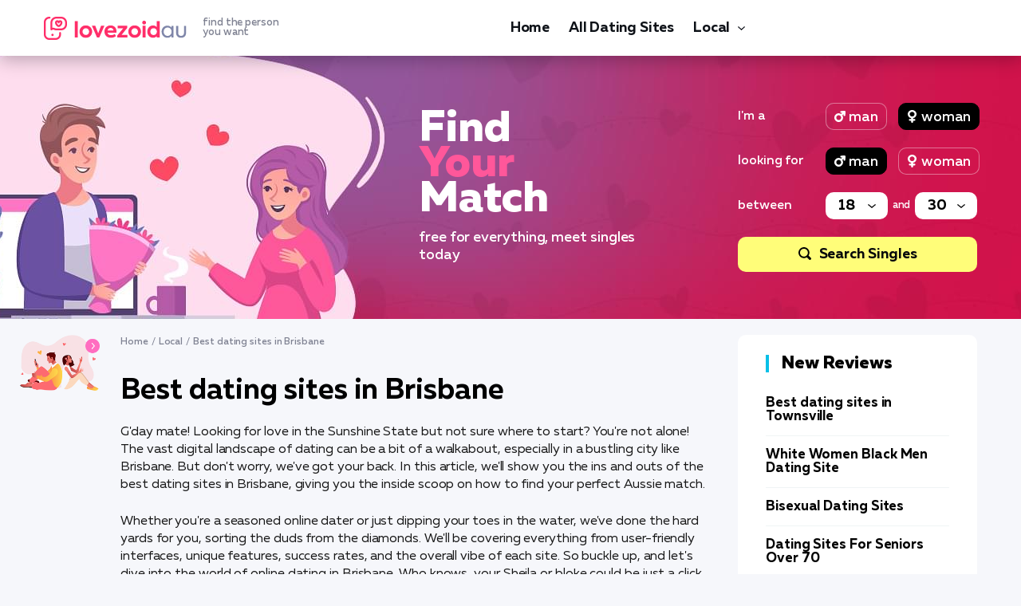

--- FILE ---
content_type: text/html; charset=UTF-8
request_url: https://lovezoid.com/au/dating-brisbane/
body_size: 14976
content:
<!DOCTYPE html>
<html lang="en-AU">
   <head>
<!-- Google Tag Manager -->
<script>(function(w,d,s,l,i){w[l]=w[l]||[];w[l].push({'gtm.start':
new Date().getTime(),event:'gtm.js'});var f=d.getElementsByTagName(s)[0],
j=d.createElement(s),dl=l!='dataLayer'?'&l='+l:'';j.async=true;j.src=
'https://www.googletagmanager.com/gtm.js?id='+i+dl;f.parentNode.insertBefore(j,f);
})(window,document,'script','dataLayer','GTM-5XPW78JX');</script>
<!-- End Google Tag Manager -->
      <meta charset="utf-8">
      <meta http-equiv="X-UA-Compatible" content="IE=edge">
      <meta name="viewport" content="width=device-width, initial-scale=1">
      <title>Best Dating Sites for Brisbane Singles (November 2025) | lovezoid.com</title>
      <meta name="description" content="Join one of the best Brisbane online dating sites and meet single men and women looking to meet quality singles! Start your search now and find other members like you who are ready to casual hookup or a serious relationship on the best trusted dating sites for Brisbane singles! 100% Free Signup!"/>
      <link rel="canonical" href="https://lovezoid.com/au/dating-brisbane/"/>
      <link rel="apple-touch-icon" sizes="180x180" href="/img/favicon/apple-touch-icon.png">
      <link rel="icon" type="image/png" sizes="32x32" href="/img/favicon/favicon-32x32.png">
      <link rel="icon" type="image/png" sizes="16x16" href="/img/favicon/favicon-16x16.png">
      <link rel="manifest" href="/img/favicon/site.webmanifest">
      <link rel="mask-icon" href="/img/favicon/safari-pinned-tab.svg" color="#5bbad5">
      <link rel="shortcut icon" href="/img/favicon/favicon.ico">
      <meta name="msapplication-TileColor" content="#da532c">
      <meta name="msapplication-config" content="/img/favicon/browserconfig.xml">
      <meta name="theme-color" content="#ffffff">

      <style>@charset 'UTF-8';@font-face{font-display:swap;font-family:'Muller';font-weight:900;font-style:normal;-webkit-font-smoothing:antialiased;-moz-osx-font-smoothing:grayscale;src:url('https://lovezoid.com/fonts/MullerBlack.woff2') format('woff2'),url('https://lovezoid.com/fonts/MullerBlack.woff') format('woff')}@font-face{font-display:swap;font-family:'Muller';font-weight:900;font-style:italic;-webkit-font-smoothing:antialiased;-moz-osx-font-smoothing:grayscale;src:url('https://lovezoid.com/fonts/MullerBlackItalic.woff2') format('woff2'),url('https://lovezoid.com/fonts/MullerBlackItalic.woff') format('woff')}@font-face{font-display:swap;font-family:'Muller';font-weight:800;font-style:normal;-webkit-font-smoothing:antialiased;-moz-osx-font-smoothing:grayscale;src:url('https://lovezoid.com/fonts/MullerExtraBold.woff2') format('woff2'),url('https://lovezoid.com/fonts/MullerExtraBold.woff') format('woff')}@font-face{font-display:swap;font-family:'Muller';font-weight:800;font-style:italic;-webkit-font-smoothing:antialiased;-moz-osx-font-smoothing:grayscale;src:url('https://lovezoid.com/fonts/MullerExtraBoldItalic.woff2') format('woff2'),url('https://lovezoid.com/fonts/MullerExtraBoldItalic.woff') format('woff')}@font-face{font-display:swap;font-family:'Muller';font-weight:700;font-style:normal;-webkit-font-smoothing:antialiased;-moz-osx-font-smoothing:grayscale;src:url('https://lovezoid.com/fonts/MullerBold.woff2') format('woff2'),url('https://lovezoid.com/fonts/MullerBold.woff') format('woff')}@font-face{font-display:swap;font-family:'Muller';font-weight:700;font-style:italic;-webkit-font-smoothing:antialiased;-moz-osx-font-smoothing:grayscale;src:url('https://lovezoid.com/fonts/MullerBoldItalic.woff2') format('woff2'),url('https://lovezoid.com/fonts/MullerBoldItalic.woff') format('woff')}@font-face{font-display:swap;font-family:'Muller';font-weight:500;font-style:normal;-webkit-font-smoothing:antialiased;-moz-osx-font-smoothing:grayscale;src:url('https://lovezoid.com/fonts/MullerMedium.woff2') format('woff2'),url('https://lovezoid.com/fonts/MullerMedium.woff') format('woff')}@font-face{font-display:swap;font-family:'Muller';font-weight:500;font-style:italic;-webkit-font-smoothing:antialiased;-moz-osx-font-smoothing:grayscale;src:url('https://lovezoid.com/fonts/MullerMediumItalic.woff2') format('woff2'),url('https://lovezoid.com/fonts/MullerMediumItalic.woff') format('woff')}@font-face{font-display:swap;font-family:'Muller';font-weight:400;font-style:normal;-webkit-font-smoothing:antialiased;-moz-osx-font-smoothing:grayscale;src:url('https://lovezoid.com/fonts/MullerRegular.woff2') format('woff2'),url('https://lovezoid.com/fonts/MullerRegular.woff') format('woff')}@font-face{font-display:swap;font-family:'Muller';font-weight:400;font-style:italic;-webkit-font-smoothing:antialiased;-moz-osx-font-smoothing:grayscale;src:url('https://lovezoid.com/fonts/MullerRegularItalic.woff2') format('woff2'),url('https://lovezoid.com/fonts/MullerRegularItalic.woff') format('woff')}@font-face{font-display:swap;font-family:'Muller';font-weight:300;font-style:normal;-webkit-font-smoothing:antialiased;-moz-osx-font-smoothing:grayscale;src:url('https://lovezoid.com/fonts/MullerLight.woff2') format('woff2'),url('https://lovezoid.com/fonts/MullerLight.woff') format('woff')}@font-face{font-display:swap;font-family:'Muller';font-weight:300;font-style:italic;-webkit-font-smoothing:antialiased;-moz-osx-font-smoothing:grayscale;src:url('https://lovezoid.com/fonts/MullerLightItalic.woff2') format('woff2'),url('https://lovezoid.com/fonts/MullerLightItalic.woff') format('woff')}html{font-family:sans-serif;line-height:1.15;-webkit-box-sizing:border-box;box-sizing:border-box;-ms-overflow-style:scrollbar;-webkit-text-size-adjust:100%;-ms-text-size-adjust:100%}*,*::before,*::after{-webkit-box-sizing:inherit;box-sizing:inherit;-webkit-text-decoration-skip-ink:none;text-decoration-skip-ink:none}@-ms-viewport{width:device-width}article,aside,header,main,nav{display:block}body{font-family:Muller,-apple-system,BlinkMacSystemFont,'Segoe UI',Roboto,'Helvetica Neue',Arial,sans-serif;font-size:1rem;font-weight:400;line-height:1.5;margin:0;letter-spacing:-0.005em;color:#000000;background-color:#f6f7fb}h1{margin-top:0;margin-bottom:0.5rem}p{margin-top:0;margin-bottom:1rem}ul{margin-top:0;margin-bottom:1rem}a{text-decoration:underline;color:#ff2e69;background-color:transparent;-webkit-text-decoration-skip:objects}img{max-width:100%;height:auto;vertical-align:middle;border-style:none}a,button,input,label,select{-ms-touch-action:manipulation;touch-action:manipulation}label{display:inline-block;margin-bottom:0.5rem}input,button,select{font-family:inherit;font-size:inherit;line-height:inherit;margin:0;outline:none}button,input{overflow:visible}button,select{text-transform:none}button{-webkit-appearance:button}button::-moz-focus-inner{padding:0;border-style:none}input[type='radio']{-webkit-box-sizing:border-box;box-sizing:border-box;padding:0}::-webkit-file-upload-button{font:inherit;-webkit-appearance:button}.wrapper{overflow:hidden}.container{width:100%;margin-right:auto;margin-left:auto;padding-right:15px;padding-left:15px}.main{display:-webkit-box;display:-ms-flexbox;display:flex;margin-right:-15px;margin-left:-15px}.main__content{width:72.5%;padding:0 15px}.main__aside{width:27.5%;padding:0 15px}.welcome__desc{font-size:18px;font-weight:500;line-height:22px;color:#ffffff}.widget{margin-bottom:20px}.widget-review{padding:25px 35px;border-radius:10px;background-color:#ffffff}.widget-review__head{font-size:22px;font-weight:800;line-height:22px;margin-bottom:30px;padding-left:16px;color:#000000;border-left:4px solid #08c0e7}.widget-review__item{margin-bottom:15px;padding-bottom:15px;border-bottom:1px solid #f0f4f5}.widget-review__title{font-size:17px;font-weight:700;line-height:17px;color:#000000}.widget-review__title-link{text-decoration:none;color:#000000}.header{position:relative;z-index:500;padding:17px 0;background-color:#ffffff;-webkit-box-shadow:0 5px 21px rgba(3,5,14,0.27);box-shadow:0 5px 21px rgba(3,5,14,0.27)}.header__inner{display:-webkit-box;display:-ms-flexbox;display:flex;align-items:center;-webkit-box-align:center;-webkit-box-pack:justify;-ms-flex-align:center;-ms-flex-pack:justify;justify-content:space-between}.header__toggle{display:none}.logo__link{display:-webkit-box;display:-ms-flexbox;display:flex;text-decoration:none;align-items:center;-webkit-box-align:center;-ms-flex-align:center}.logo__ico{display:block}.logo__title{font-size:13px;font-weight:500;line-height:12px;display:block;margin-left:20px;color:#7f8292}.menu{display:-webkit-box;display:-ms-flexbox;display:flex;margin:0;padding:0;list-style:none}.menu__item{margin-right:24px}.menu__item:last-child{margin-right:0}.menu__link{font-size:18px;font-weight:700;line-height:24px;display:block;padding-top:4px;padding-bottom:4px;text-decoration:none;letter-spacing:-0.010em;color:#0e1218;border-top:2px solid transparent;border-bottom:2px solid transparent}.nav-toggle{display:none}.scroll-top{position:fixed;z-index:900;right:20px;bottom:20px;display:none}.scroll-top__btn{display:block;width:40px;height:50px;border-radius:10px;background:#ff2e69 url(https://lovezoid.com/img/ico-arrow-scroll-top.svg) center center no-repeat;background-size:20px auto}.welcome{margin-bottom:20px;background:url(https://lovezoid.com/img/bg-welcome.jpg) center center no-repeat}.welcome__inner{display:-webkit-box;display:-ms-flexbox;display:flex;height:330px;align-items:center;-webkit-box-align:center;-ms-flex-align:center}.welcome__about{padding-right:100px;padding-left:470px;-webkit-box-flex:1;flex-basis:0;flex-grow:1;-ms-flex-positive:1;-ms-flex-preferred-size:0}.welcome__title{font-size:55px;font-weight:800;line-height:44px;margin:0 0 15px 0;color:#ffffff}.welcome__title span{color:#ff579a}.welcome__search{width:300px}.w-search__group{display:-webkit-box;display:-ms-flexbox;display:flex;margin-bottom:22px;align-items:center;-webkit-box-align:center;-ms-flex-align:center}.w-search__label{font-size:16px;font-weight:500;line-height:22px;width:110px;color:#ffffff}.w-search__value{display:-webkit-box;display:-ms-flexbox;display:flex;width:190px}.w-search__toggle{position:relative;display:block;margin:0 14px 0 0}.w-search__toggle:last-child{margin-right:0}.w-search__toggle-check{position:absolute;opacity:0}.w-search__toggle-label{font-size:18px;font-weight:500;line-height:22px;position:relative;display:block;height:34px;padding:6px 10px 6px 28px;color:#ffffff;border:1px solid rgba(255,255,255,0.4);border-radius:10px;background-repeat:no-repeat}.w-search__toggle-label_man{background-image:url(https://lovezoid.com/img/ico-filter-man.svg);background-position:10px center;background-size:14px auto}.w-search__toggle-label_woman{background-image:url(https://lovezoid.com/img/ico-filter-woman.svg);background-position:12px center;background-size:11px auto}.w-search__toggle-check:checked+.w-search__toggle-label{border-color:#000000;background-color:#000000}.w-search__select{display:-webkit-box;display:-ms-flexbox;display:flex;width:100%;align-items:center;-webkit-box-align:center;-ms-flex-align:center}.w-search__select-control{font-size:18px;font-weight:700;display:block;width:78px;height:34px;padding:0 30px 0 16px;color:#000000;border:none;border-radius:10px;background:#ffffff url(https://lovezoid.com/img/ico-arrow-select.svg) calc(100% - 15px) center/10px 5px no-repeat;-webkit-appearance:none;-moz-appearance:none;appearance:none}.w-search__select-control ::-ms-expand{display:none}.w-search__select-and{font-size:13px;font-weight:500;line-height:22px;width:34px;text-align:center;color:#ffffff}.w-search__control{font-size:18px;font-weight:700;display:block;width:100%;height:34px;padding:0 10px 0 35px;color:#000000;border:none;border-radius:10px;background:#ffffff url(https://lovezoid.com/img/ico-filter-zip.svg) 14px center/11px auto no-repeat}.w-search__btn{font-size:18px;font-weight:700;display:-webkit-box;display:-ms-flexbox;display:flex;width:100%;height:44px;text-align:center;text-decoration:none;color:#06080b;border:none;border-radius:10px;background-color:#fffd79;align-items:center;-webkit-box-align:center;-webkit-box-pack:center;-ms-flex-align:center;-ms-flex-pack:center;justify-content:center}.w-search__btn:before{display:block;width:16px;height:16px;margin-right:10px;margin-bottom:2px;content:'';background:url(https://lovezoid.com/img/ico-filter-search.svg) 0 0/16px 16px no-repeat}.page-desc{display:-webkit-box;display:-ms-flexbox;display:flex}.page-desc__img{width:180px;padding-right:26px}.page-desc__img-inner{margin-left:-30px}.page-desc__article{-webkit-box-flex:1;flex-basis:0;flex-grow:1;-ms-flex-positive:1;-ms-flex-preferred-size:0}.page-desc__article h1{font-size:30px;font-weight:700;line-height:1.2;color:#000000}.page-desc__article p{font-size:16px;font-weight:400;line-height:22px;color:#171717}.breadcrumbs{overflow:hidden;font-size:12px;font-weight:500;line-height:18px;color:#ffffff;list-style:none}.page-desc__breadcrumbs .breadcrumbs{color:#7f8292;padding:0}.breadcrumbs li{float:left}.breadcrumbs li+li:before{margin:0 4px;color:#ffffff;content:"/"}.page-desc__breadcrumbs .breadcrumbs li+li:before{color:#7f8292}.breadcrumbs__link{text-decoration:none;color:#ffffff}.page-desc__breadcrumbs .breadcrumbs__link{color:#7f8292}.article{font-size:18px;font-weight:400;line-height:24px;color:#171717}.article h1{font-weight:700;line-height:0.9166666666666667;margin-top:36px;margin-bottom:24px;color:#000000}.article h1{font-size:36px}.article p{margin-bottom:24px}.article p:last-child{margin-bottom:0}.table-offer{margin:24px 0}.table-offer__head{display:-webkit-box;display:-ms-flexbox;display:flex;color:#ffffff;border-radius:10px;background-color:#000000}.table-offer__th{font-size:18px;font-weight:700;line-height:20px;padding:10px 5px;color:#ffffff}.table-offer__th_num{width:60px;text-align:center}.table-offer__th_site{width:120px;text-align:center}.table-offer__th_rate{width:184px}.table-offer__th_advant{width:230px}.table-offer__th_review{width:150px}.table-offer__row{display:-webkit-box;display:-ms-flexbox;display:flex;padding:10px 0;border-bottom:1px solid #e8eaee}.table-offer__td{padding:5px 10px}.table-offer__td_num{width:8.06452%;text-align:center}.table-offer__td_site{width:16.12903%;text-align:center}.table-offer__td_rate{width:24.73118%}.table-offer__td_advant{width:30.91398%}.table-offer__td_review{width:20.16129%}.table-offer__num{font-size:18px;font-weight:500;line-height:20px;position:relative;padding-top:15px;color:#000000}.table-offer__row:first-child .table-offer__num:before{position:absolute;top:50%;right:0;display:block;width:16px;height:16px;margin-top:-8px;content:'';background:url(https://lovezoid.com/img/ico-offer-top.svg) 0 0/16px 16px no-repeat}.table-offer__site{display:block;text-decoration:none}.table-offer__site-logo{display:block;margin-bottom:5px}.table-offer__site-name{font-size:14px;font-weight:500;line-height:20px;display:block;text-decoration:underline;color:#000000}.table-offer__rate{display:-webkit-box;display:-ms-flexbox;display:flex;align-items:center;-webkit-box-align:center;-ms-flex-align:center}.table-offer__rate-bar{-webkit-box-flex:0;-ms-flex:0 0 113px;flex:0 0 113px}.table-offer__rate-value{font-size:18px;font-weight:700;line-height:20px;margin-left:15px;color:#000000;-webkit-box-flex:1;flex-basis:0;flex-grow:1;-ms-flex-positive:1;-ms-flex-preferred-size:0}.table-offer__advant{font-size:14px;font-weight:500;line-height:16px;color:#000000}.table-offer__advant-item{position:relative;padding-left:14px}.table-offer__advant-item:before{position:absolute;top:5px;left:0;display:block;width:4px;height:4px;content:'';border-radius:50%;background-color:#ff2e69}.table-offer__review{display:-webkit-box;display:-ms-flexbox;display:flex;align-items:center;-webkit-box-align:center;-webkit-box-pack:justify;-ms-flex-align:center;-ms-flex-pack:justify;-ms-flex-wrap:wrap;flex-wrap:wrap;justify-content:space-between}.table-offer__review-btn{font-size:16px;font-weight:700;line-height:22px;display:block;padding:7px 44px;text-align:center;text-decoration:none;color:#ffffff;border-radius:18px;background-color:#ff2e69}.table-offer__review-more{font-size:14px;font-weight:700;line-height:22px;width:100%;margin-top:5px;text-align:center;color:#000000}.table-offer__review-link{text-decoration:none;color:#000000}.faq__answer{font-size:16px;font-weight:400;line-height:20px;display:none;margin-top:10px;padding-left:48px;color:#000000}@media (min-width:576px){.container{max-width:540px}}@media (min-width:768px){.container{max-width:750px}}@media (min-width:992px){.container{max-width:990px}}@media (min-width:1230px){.container{max-width:1200px}}@media (max-width:1229px){.widget-review{padding-right:15px;padding-left:15px}.welcome__about{padding-right:20px;padding-left:340px}.table-offer__rate{display:block}.table-offer__rate-value{font-size:16px;margin-left:0}}@media (max-width:991px){.main{display:block;margin-right:0;margin-left:0}.main__content{width:auto;margin-bottom:30px;padding:0}.main__aside{width:auto;padding:0}.widget-review{padding-right:35px;padding-left:35px}.header{padding:0}.header__inner{height:54px;-webkit-box-pack:start;-ms-flex-pack:start;justify-content:flex-start;position:relative}.header__nav{position:absolute;z-index:490;top:54px;right:0;display:none;width:300px;height:calc(100vh - 54px);padding:24px 50px;background-color:#f6f7f7}.header__toggle{display:block}.header__lang{margin-right:30px;margin-left:auto}.menu{display:block}.menu__item{margin-right:0;padding:6px 0}.menu__link{border:none}.nav-toggle{position:relative;display:block;width:40px;height:40px;padding:0;border:none;background:none}.nav-toggle__bar{position:absolute;top:15px;left:0;display:block;width:40px;height:2px;background:#000000}.nav-toggle__bar:nth-child(2){top:23px;width:27px}.welcome{background-image:url(https://lovezoid.com/img/bg-welcome-table.jpg)}.welcome__about{padding-right:100px;padding-left:0}}@media (max-width:767px){.logo__title{display:none}.welcome{padding-top:20px;padding-bottom:20px;background-size:cover}.welcome__inner{display:block;height:auto}.welcome__about{padding-right:0}.welcome__title{font-size:36px;line-height:1;text-align:center}.welcome__title br{display:none}.welcome__search{margin-right:auto;margin-left:auto}.page-desc{display:block}.page-desc__img{width:auto;margin-bottom:30px;padding-right:0;text-align:center}.page-desc__img-inner{margin-left:0}.article{font-size:16px;line-height:22px}.article h1{margin-top:26px;margin-bottom:16px}.article h1{font-size:28px}.article p{margin-bottom:16px}.table-offer__head{display:none}.table-offer__row{-webkit-box-pack:justify;-ms-flex-pack:justify;-ms-flex-wrap:wrap;flex-wrap:wrap;justify-content:space-between}.table-offer__td_num{width:20%}.table-offer__td_site{width:40%}.table-offer__td_rate{width:40%}.table-offer__td_advant{width:100%}.table-offer__td_review{width:100%}.table-offer__rate{display:-webkit-box;display:-ms-flexbox;display:flex}.table-offer__rate-value{margin-left:15px}.table-offer__review-action{width:100%}}@media (max-width:575px){.scroll-top__btn{width:30px;height:40px;background-size:16px auto}.scroll-top{position:absolute;top:-20px;right:auto;bottom:auto;left:50%;display:block!important;margin-left:-15px}.scroll-top__btn{margin-right:auto;margin-left:auto}}@media (max-width:480px){.welcome__title{font-size:24px}.welcome__desc{font-size:14px;line-height:19px}.table-offer__row{position:relative}.table-offer__td{padding-right:0;padding-left:0}.table-offer__td_num{position:absolute;top:0;left:0;width:auto}.table-offer__td_site{width:100%}.table-offer__td_rate{display:-webkit-box;display:-ms-flexbox;display:flex;width:100%;align-items:center;-webkit-box-align:center;-webkit-box-pack:justify;-ms-flex-align:center;-ms-flex-pack:justify;justify-content:space-between}.table-offer__num{padding-right:24px}.welcome__desc{font-size:14px;line-height:19px;margin-bottom:14px}@media (max-width:425px){.article h1{font-size:24px}}}@media (max-width:375px){.container{padding-right:10px;padding-left:10px}.widget-review{padding-right:15px;padding-left:15px}}</style>
   </head>
   <body data-country="AU" data-type="toponim">
      <!-- Google Tag Manager (noscript) -->
      <noscript><iframe src="https://www.googletagmanager.com/ns.html?id=GTM-5XPW78JX"
      height="0" width="0" style="display:none;visibility:hidden"></iframe></noscript>
      <!-- End Google Tag Manager (noscript) -->
      
      <div class="wrapper">
         <header class="header">
      <div class="container">
        <div class="header__inner">
          <div class="header__logo logo">
              <a href="/au/" class="logo__link">
                <span class="logo__ico"><img src="/img/logos/lovezoid-au.png" width="179" height="29" alt="logo lovezoid"></span>
                <span class="logo__title">find the person <br>you want</span>
              </a>
          </div>
          <nav class="header__nav">
            <ul class="menu">
                <li class="menu__item"><a class="menu__link" href="/au/">Home</a></li><li class="menu__item">
                        <a href="/au/all-dating-sites/" class="menu__link">All Dating Sites</a>
                    </li>
<li class="menu__item menu__item_parent">
                        <a href="/au/local-dating/" class="menu__link">Local</a>
                        <span class="menu__toggle"></span>
                        <ul class="menu__sub"><li class="menu__sub-item">
                        <a href="/au/personals/" class="menu__sub-link">Personals</a>
                    </li>
<li class="menu__sub-item">
                        <a href="/au/casual-encounters/" class="menu__sub-link">Casual Encounters</a>
                    </li>
<li class="menu__sub-item">
                        <a href="/au/men-seeking-women/" class="menu__sub-link">Single Men</a>
                    </li>
<li class="menu__sub-item">
                        <a href="/au/women-seeking-men/" class="menu__sub-link">Single Women</a>
                    </li>
<li class="menu__sub-item">
                        <a href="/au/men-seeking-men/" class="menu__sub-link">Single Gay Men</a>
                    </li>
</ul>
                    </li>

          </ul>
        </nav>
        <div class="header__lang">
                    
                </div>
                <div class="header__toggle">
                    <button class="nav-toggle" aria-label="Menu">
                        <span class="nav-toggle__bar"></span>
                        <span class="nav-toggle__bar"></span>
                    </button>
                </div>    
        </div>
    </div>
  </header>
         <div class="welcome">
            <div class="container">
               <div class="welcome__inner">
                  <div class="welcome__about">
                     <div class="welcome__title">Find <br><span>Your</span> <br>Match</div>
                     <div class="welcome__desc">free for everything, meet singles today</div>
                  </div>
                  <div class="welcome__search">
                     <div class="w-search">
                        <div class="w-search__group">
                           <div class="w-search__label">I'm a</div>
                           <div class="w-search__value">
                              <label class="w-search__toggle">
                              <input type="radio" name="s01" class="w-search__toggle-check">
                              <span class="w-search__toggle-label w-search__toggle-label_man">man</span>
                              </label>
                              <label class="w-search__toggle">
                              <input type="radio" name="s01" class="w-search__toggle-check" checked>
                              <span class="w-search__toggle-label w-search__toggle-label_woman">woman</span>
                              </label>
                           </div>
                        </div>
                        <div class="w-search__group">
                           <div class="w-search__label">looking for</div>
                           <div class="w-search__value">
                              <label class="w-search__toggle">
                              <input type="radio" name="s02" class="w-search__toggle-check" checked>
                              <span class="w-search__toggle-label w-search__toggle-label_man">man</span>
                              </label>
                              <label class="w-search__toggle">
                              <input type="radio" name="s02" class="w-search__toggle-check">
                              <span class="w-search__toggle-label w-search__toggle-label_woman">woman</span>
                              </label>
                           </div>
                        </div>
                        <div class="w-search__group">
                           <div class="w-search__label">between</div>
                           <div class="w-search__value">
                              <div class="w-search__select">
                                 <div class="w-search__select-main">
                                    <select class="w-search__select-control">
                                       <option value="" selected>18</option>
                                       <option value="">20</option>
                                       <option value="">25</option>
                                       <option value="">30</option>
                                       <option value="">35</option>
                                       <option value="">40</option>
                                       <option value="">45</option>
                                       <option value="">50</option>
                                       <option value="">55</option>
                                       <option value="">60</option>
                                       <option value="">65</option>
                                       <option value="">70</option>
                                       <option value="">75</option>
                                       <option value="">80+</option>
                                    </select>
                                 </div>
                                 <div class="w-search__select-and">and</div>
                                 <div class="w-search__select-main">
                                    <select class="w-search__select-control">
                                       <option value="">18</option>
                                       <option value="">20</option>
                                       <option value="">25</option>
                                       <option value="" selected>30</option>
                                       <option value="">35</option>
                                       <option value="">40</option>
                                       <option value="">45</option>
                                       <option value="">50</option>
                                       <option value="">55</option>
                                       <option value="">60</option>
                                       <option value="">65</option>
                                       <option value="">70</option>
                                       <option value="">75</option>
                                       <option value="">80+</option>
                                    </select>
                                 </div>
                              </div>
                           </div>
                        </div>
                        <div class="w-search__submit">
                           <span data-target="best-dating-sites-in-brisbane" data-post="1040" data-page="post" onclick="gtag('event', 'click', {'event_category': 'button1'}); gtag('event', 'click', {'event_category': 'all'});" class="w-search__btn stream-btn stream-btn">Search Singles</span>
                        </div>
                     </div>
                  </div>
               </div>
            </div>
         </div>
         <div class="container">
            <div class="main">
               <main class="main__content">
                  <!-- /.content -->
                  <article class="article">
                     <div class="page-desc">
                        <div class="page-desc__img">
                           <div class="page-desc__img-inner">
                              <img src="/img/img-content-01.png" width="184" height="129" loading="lazy" alt="Banner.">
                           </div>
                        </div>
                        <div class="page-desc__article">
                           <div class="page-desc__breadcrumbs">
                              <ul class="breadcrumbs">
                                    <li><a class="breadcrumbs__link" href="/au/">Home</a></li>
                                    <li><a class="breadcrumbs__link" href="/au/local-dating/">Local</a></li>
                                    <li>Best dating sites in Brisbane</li>
                                </ul>
                           </div>
                           <h1 class="page-desc__title">Best dating sites in Brisbane</h1>
                           <p>G'day mate! Looking for love in the Sunshine State but not sure where to start? You're not alone! The vast digital landscape of dating can be a bit of a walkabout, especially in a bustling city like Brisbane. But don't worry, we've got your back. In this article, we'll show you the ins and outs of the best dating sites in Brisbane, giving you the inside scoop on how to find your perfect Aussie match. </p>
<p>Whether you're a seasoned online dater or just dipping your toes in the water, we've done the hard yards for you, sorting the duds from the diamonds. We'll be covering everything from user-friendly interfaces, unique features, success rates, and the overall vibe of each site. So buckle up, and let's dive into the world of online dating in Brisbane. Who knows, your Sheila or bloke could be just a click away!</p>

<div class="table-offer">
<div class="table-offer__head">
<div class="table-offer__th table-offer__th_num">#</div>
<div class="table-offer__th table-offer__th_site">Website</div>
<div class="table-offer__th table-offer__th_rate">Rating</div>
<div class="table-offer__th table-offer__th_advant">Benefits</div>
<div class="table-offer__th table-offer__th_review">Secure link</div>
</div>
<div class="table-offer__body"><div class="table-offer__row">
<div class="table-offer__td table-offer__td_num">
<div class="table-offer__num">1</div>
</div>
<div class="table-offer__td table-offer__td_site">
<span class="table-offer__site">
<span class="table-offer__site-logo stream-btn" data-target="home1" data-post="308" data-page="post" onclick="gtag('event', 'click', {'event_category': 'listing1'}); gtag('event', 'click', {'event_category': 'all'});"><img loading="lazy" src="/imgs/uploads/2022/10/idates.png" alt="iDates logo." data-srcset="/imgs/uploads/2022/10/idates.png 640w, /imgs/uploads/2022/10/idates.png 920w, /imgs/uploads/2022/10/idates.png 1220w" srcset="/imgs/uploads/2022/10/idates.png 640w, /imgs/uploads/2022/10/idates.png 920w, /imgs/uploads/2022/10/idates.png 1220w" width="106" height="44"></span>
<span class="table-offer__site-name stream-btn" data-target="home1" data-post="308" data-page="post" onclick="gtag('event', 'click', {'event_category': 'listing1'}); gtag('event', 'click', {'event_category': 'all'});">iDates</span>
</span>
</div>
<div class="table-offer__td table-offer__td_rate">
<div class="table-offer__rate">
<div class="table-offer__rate-bar">
<img src="/imgs/main/rates/rate-10.svg" width="113" height="8" alt="">
</div>
<div class="table-offer__rate-value">100%</div>
</div>
</div>
<div class="table-offer__td table-offer__td_advant">
<div class="table-offer__advant"><div class="table-offer__advant-item">Free and fast registration </div><div class="table-offer__advant-item">Simple to use </div><div class="table-offer__advant-item">Super active community </div></div>
</div>
<div class="table-offer__td table-offer__td_review">
<div class="table-offer__review">
<div class="table-offer__review-action">
<span class="table-offer__review-btn stream-btn" data-target="home1" data-post="308" data-page="post">Visit</span>
</div>
<div class="table-offer__review-more">
<span class="table-offer__review-link stream-btn" data-target="home1" data-post="308" data-page="post">read reviews</span>
</div>
</div>
</div>
</div><div class="table-offer__row">
<div class="table-offer__td table-offer__td_num">
<div class="table-offer__num">2</div>
</div>
<div class="table-offer__td table-offer__td_site">
<span class="table-offer__site">
<span class="table-offer__site-logo stream-btn" data-target="home2" data-post="308" data-page="post" onclick="gtag('event', 'click', {'event_category': 'listing2'}); gtag('event', 'click', {'event_category': 'all'});"><img loading="lazy" src="/imgs/uploads/2022/08/findukrainianbeauty.png" alt="FindUkrainianBeauty logo." data-srcset="/imgs/uploads/2022/08/findukrainianbeauty.png 640w, /imgs/uploads/2022/08/findukrainianbeauty.png 920w, /imgs/uploads/2022/08/findukrainianbeauty.png 1220w" srcset="/imgs/uploads/2022/08/findukrainianbeauty.png 640w, /imgs/uploads/2022/08/findukrainianbeauty.png 920w, /imgs/uploads/2022/08/findukrainianbeauty.png 1220w" width="106" height="44"></span>
<span class="table-offer__site-name stream-btn" data-target="home2" data-post="308" data-page="post" onclick="gtag('event', 'click', {'event_category': 'listing2'}); gtag('event', 'click', {'event_category': 'all'});">FindUkrainianBeauty</span>
</span>
</div>
<div class="table-offer__td table-offer__td_rate">
<div class="table-offer__rate">
<div class="table-offer__rate-bar">
<img src="/imgs/main/rates/rate-10.svg" width="113" height="8" alt="">
</div>
<div class="table-offer__rate-value">98%</div>
</div>
</div>
<div class="table-offer__td table-offer__td_advant">
<div class="table-offer__advant"><div class="table-offer__advant-item">Quick registration </div><div class="table-offer__advant-item">High member activity </div><div class="table-offer__advant-item">Judgment-free </div></div>
</div>
<div class="table-offer__td table-offer__td_review">
<div class="table-offer__review">
<div class="table-offer__review-action">
<span class="table-offer__review-btn stream-btn" data-target="home2" data-post="308" data-page="post">Visit</span>
</div>
<div class="table-offer__review-more">
<span class="table-offer__review-link stream-btn" data-target="home2" data-post="308" data-page="post">read reviews</span>
</div>
</div>
</div>
</div><div class="table-offer__row">
<div class="table-offer__td table-offer__td_num">
<div class="table-offer__num">3</div>
</div>
<div class="table-offer__td table-offer__td_site">
<span class="table-offer__site">
<span class="table-offer__site-logo stream-btn" data-target="home3" data-post="308" data-page="post" onclick="gtag('event', 'click', {'event_category': 'listing3'}); gtag('event', 'click', {'event_category': 'all'});"><img loading="lazy" src="/imgs/uploads/2022/08/meetslavicgirls.png" alt="MeetSlavicGirls logo" data-srcset="/imgs/uploads/2022/08/meetslavicgirls.png 640w, /imgs/uploads/2022/08/meetslavicgirls.png 920w, /imgs/uploads/2022/08/meetslavicgirls.png 1220w" srcset="/imgs/uploads/2022/08/meetslavicgirls.png 640w, /imgs/uploads/2022/08/meetslavicgirls.png 920w, /imgs/uploads/2022/08/meetslavicgirls.png 1220w" width="106" height="44"></span>
<span class="table-offer__site-name stream-btn" data-target="home3" data-post="308" data-page="post" onclick="gtag('event', 'click', {'event_category': 'listing3'}); gtag('event', 'click', {'event_category': 'all'});">MeetSlavicGirls</span>
</span>
</div>
<div class="table-offer__td table-offer__td_rate">
<div class="table-offer__rate">
<div class="table-offer__rate-bar">
<img src="/imgs/main/rates/rate-10.svg" width="113" height="8" alt="">
</div>
<div class="table-offer__rate-value">97%</div>
</div>
</div>
<div class="table-offer__td table-offer__td_advant">
<div class="table-offer__advant"><div class="table-offer__advant-item">Free signing up </div><div class="table-offer__advant-item">Profiles are private </div><div class="table-offer__advant-item">Enjoyable site design and interface </div></div>
</div>
<div class="table-offer__td table-offer__td_review">
<div class="table-offer__review">
<div class="table-offer__review-action">
<span class="table-offer__review-btn stream-btn" data-target="home3" data-post="308" data-page="post">Visit</span>
</div>
<div class="table-offer__review-more">
<span class="table-offer__review-link stream-btn" data-target="home3" data-post="308" data-page="post">read reviews</span>
</div>
</div>
</div>
</div><div class="table-offer__row">
<div class="table-offer__td table-offer__td_num">
<div class="table-offer__num">4</div>
</div>
<div class="table-offer__td table-offer__td_site">
<span class="table-offer__site">
<span class="table-offer__site-logo stream-btn" data-target="home4" data-post="308" data-page="post" onclick="gtag('event', 'click', {'event_category': 'listing4'}); gtag('event', 'click', {'event_category': 'all'});"><img loading="lazy" src="/imgs/uploads/2022/10/mycutegirlfriends.png" alt="MyCuteGirlfriends logo." data-srcset="/imgs/uploads/2022/10/mycutegirlfriends.png 640w, /imgs/uploads/2022/10/mycutegirlfriends.png 920w, /imgs/uploads/2022/10/mycutegirlfriends.png 1220w" srcset="/imgs/uploads/2022/10/mycutegirlfriends.png 640w, /imgs/uploads/2022/10/mycutegirlfriends.png 920w, /imgs/uploads/2022/10/mycutegirlfriends.png 1220w" width="106" height="44"></span>
<span class="table-offer__site-name stream-btn" data-target="home4" data-post="308" data-page="post" onclick="gtag('event', 'click', {'event_category': 'listing4'}); gtag('event', 'click', {'event_category': 'all'});">MyCuteGirlfriends</span>
</span>
</div>
<div class="table-offer__td table-offer__td_rate">
<div class="table-offer__rate">
<div class="table-offer__rate-bar">
<img src="/imgs/main/rates/rate-10.svg" width="113" height="8" alt="">
</div>
<div class="table-offer__rate-value">95%</div>
</div>
</div>
<div class="table-offer__td table-offer__td_advant">
<div class="table-offer__advant"><div class="table-offer__advant-item">Fast sign-up process </div><div class="table-offer__advant-item">Intuitive search and filtering functions </div><div class="table-offer__advant-item">High-quality profiles with photos </div></div>
</div>
<div class="table-offer__td table-offer__td_review">
<div class="table-offer__review">
<div class="table-offer__review-action">
<span class="table-offer__review-btn stream-btn" data-target="home4" data-post="308" data-page="post">Visit</span>
</div>
<div class="table-offer__review-more">
<span class="table-offer__review-link stream-btn" data-target="home4" data-post="308" data-page="post">read reviews</span>
</div>
</div>
</div>
</div><div class="table-offer__row">
<div class="table-offer__td table-offer__td_num">
<div class="table-offer__num">5</div>
</div>
<div class="table-offer__td table-offer__td_site">
<span class="table-offer__site">
<span class="table-offer__site-logo stream-btn" data-target="home5" data-post="308" data-page="post" onclick="gtag('event', 'click', {'event_category': 'listing5'}); gtag('event', 'click', {'event_category': 'all'});"><img loading="lazy" src="/imgs/uploads/meetnicerussian-logo.png" alt="MeetNiceRussian logo." data-srcset="/imgs/uploads/meetnicerussian-logo.png 640w, /imgs/uploads/meetnicerussian-logo.png 920w, /imgs/uploads/meetnicerussian-logo.png 1220w" srcset="/imgs/uploads/meetnicerussian-logo.png 640w, /imgs/uploads/meetnicerussian-logo.png 920w, /imgs/uploads/meetnicerussian-logo.png 1220w" width="106" height="44"></span>
<span class="table-offer__site-name stream-btn" data-target="home5" data-post="308" data-page="post" onclick="gtag('event', 'click', {'event_category': 'listing5'}); gtag('event', 'click', {'event_category': 'all'});">MeetNiceRussian</span>
</span>
</div>
<div class="table-offer__td table-offer__td_rate">
<div class="table-offer__rate">
<div class="table-offer__rate-bar">
<img src="/imgs/main/rates/rate-09.svg" width="113" height="8" alt="">
</div>
<div class="table-offer__rate-value">93%</div>
</div>
</div>
<div class="table-offer__td table-offer__td_advant">
<div class="table-offer__advant"><div class="table-offer__advant-item">Easy-to-use </div><div class="table-offer__advant-item">Privacy and safety </div><div class="table-offer__advant-item">Detailed profiles </div></div>
</div>
<div class="table-offer__td table-offer__td_review">
<div class="table-offer__review">
<div class="table-offer__review-action">
<span class="table-offer__review-btn stream-btn" data-target="home5" data-post="308" data-page="post">Visit</span>
</div>
<div class="table-offer__review-more">
<span class="table-offer__review-link stream-btn" data-target="home5" data-post="308" data-page="post">read reviews</span>
</div>
</div>
</div>
</div><div class="table-offer__row">
<div class="table-offer__td table-offer__td_num">
<div class="table-offer__num">6</div>
</div>
<div class="table-offer__td table-offer__td_site">
<span class="table-offer__site">
<span class="table-offer__site-logo stream-btn" data-target="home6" data-post="308" data-page="post" onclick="gtag('event', 'click', {'event_category': 'listing6'}); gtag('event', 'click', {'event_category': 'all'});"><img loading="lazy" src="/imgs/uploads/nsaflirts-logo.png" alt="NSA Flirts logo." data-srcset="/imgs/uploads/nsaflirts-logo.png 640w, /imgs/uploads/nsaflirts-logo.png 920w, /imgs/uploads/nsaflirts-logo.png 1220w" srcset="/imgs/uploads/nsaflirts-logo.png 640w, /imgs/uploads/nsaflirts-logo.png 920w, /imgs/uploads/nsaflirts-logo.png 1220w" width="106" height="44"></span>
<span class="table-offer__site-name stream-btn" data-target="home6" data-post="308" data-page="post" onclick="gtag('event', 'click', {'event_category': 'listing6'}); gtag('event', 'click', {'event_category': 'all'});">NSA Flirts</span>
</span>
</div>
<div class="table-offer__td table-offer__td_rate">
<div class="table-offer__rate">
<div class="table-offer__rate-bar">
<img src="/imgs/main/rates/rate-09.svg" width="113" height="8" alt="">
</div>
<div class="table-offer__rate-value">90%</div>
</div>
</div>
<div class="table-offer__td table-offer__td_advant">
<div class="table-offer__advant"><div class="table-offer__advant-item">Lots of free features </div><div class="table-offer__advant-item">Popular with all ages </div><div class="table-offer__advant-item">For people of all gender </div></div>
</div>
<div class="table-offer__td table-offer__td_review">
<div class="table-offer__review">
<div class="table-offer__review-action">
<span class="table-offer__review-btn stream-btn" data-target="home6" data-post="308" data-page="post">Visit</span>
</div>
<div class="table-offer__review-more">
<span class="table-offer__review-link stream-btn" data-target="home6" data-post="308" data-page="post">read reviews</span>
</div>
</div>
</div>
</div><div class="table-offer__row">
<div class="table-offer__td table-offer__td_num">
<div class="table-offer__num">7</div>
</div>
<div class="table-offer__td table-offer__td_site">
<span class="table-offer__site">
<span class="table-offer__site-logo stream-btn" data-target="home7" data-post="308" data-page="post" onclick="gtag('event', 'click', {'event_category': 'listing7'}); gtag('event', 'click', {'event_category': 'all'});"><img loading="lazy" src="/imgs/uploads/zoomflirts-logo.png" alt="ZoomFlirts logo." data-srcset="/imgs/uploads/zoomflirts-logo.png 640w, /imgs/uploads/zoomflirts-logo.png 920w, /imgs/uploads/zoomflirts-logo.png 1220w" srcset="/imgs/uploads/zoomflirts-logo.png 640w, /imgs/uploads/zoomflirts-logo.png 920w, /imgs/uploads/zoomflirts-logo.png 1220w" width="106" height="44"></span>
<span class="table-offer__site-name stream-btn" data-target="home7" data-post="308" data-page="post" onclick="gtag('event', 'click', {'event_category': 'listing7'}); gtag('event', 'click', {'event_category': 'all'});">ZoomFlirts</span>
</span>
</div>
<div class="table-offer__td table-offer__td_rate">
<div class="table-offer__rate">
<div class="table-offer__rate-bar">
<img src="/imgs/main/rates/rate-09.svg" width="113" height="8" alt="">
</div>
<div class="table-offer__rate-value">88%</div>
</div>
</div>
<div class="table-offer__td table-offer__td_advant">
<div class="table-offer__advant"><div class="table-offer__advant-item">Affordable </div><div class="table-offer__advant-item">Don't reveal personal information </div><div class="table-offer__advant-item">Many useful tools </div></div>
</div>
<div class="table-offer__td table-offer__td_review">
<div class="table-offer__review">
<div class="table-offer__review-action">
<span class="table-offer__review-btn stream-btn" data-target="home7" data-post="308" data-page="post">Visit</span>
</div>
<div class="table-offer__review-more">
<span class="table-offer__review-link stream-btn" data-target="home7" data-post="308" data-page="post">read reviews</span>
</div>
</div>
</div>
</div><div class="table-offer__row">
<div class="table-offer__td table-offer__td_num">
<div class="table-offer__num">8</div>
</div>
<div class="table-offer__td table-offer__td_site">
<span class="table-offer__site">
<span class="table-offer__site-logo stream-btn" data-target="home8" data-post="308" data-page="post" onclick="gtag('event', 'click', {'event_category': 'listing8'}); gtag('event', 'click', {'event_category': 'all'});"><img loading="lazy" src="/imgs/uploads/2022/10/unlimdate.png" alt="Unlimdate logo." data-srcset="/imgs/uploads/2022/10/unlimdate.png 640w, /imgs/uploads/2022/10/unlimdate.png 920w, /imgs/uploads/2022/10/unlimdate.png 1220w" srcset="/imgs/uploads/2022/10/unlimdate.png 640w, /imgs/uploads/2022/10/unlimdate.png 920w, /imgs/uploads/2022/10/unlimdate.png 1220w" width="106" height="44"></span>
<span class="table-offer__site-name stream-btn" data-target="home8" data-post="308" data-page="post" onclick="gtag('event', 'click', {'event_category': 'listing8'}); gtag('event', 'click', {'event_category': 'all'});">Unlimdate</span>
</span>
</div>
<div class="table-offer__td table-offer__td_rate">
<div class="table-offer__rate">
<div class="table-offer__rate-bar">
<img src="/imgs/main/rates/rate-09.svg" width="113" height="8" alt="">
</div>
<div class="table-offer__rate-value">87%</div>
</div>
</div>
<div class="table-offer__td table-offer__td_advant">
<div class="table-offer__advant"><div class="table-offer__advant-item">Open-minded crowd </div><div class="table-offer__advant-item">Variety of ways to communicate </div><div class="table-offer__advant-item">An active community </div></div>
</div>
<div class="table-offer__td table-offer__td_review">
<div class="table-offer__review">
<div class="table-offer__review-action">
<span class="table-offer__review-btn stream-btn" data-target="home8" data-post="308" data-page="post">Visit</span>
</div>
<div class="table-offer__review-more">
<span class="table-offer__review-link stream-btn" data-target="home8" data-post="308" data-page="post">read reviews</span>
</div>
</div>
</div>
</div><div class="table-offer__row">
<div class="table-offer__td table-offer__td_num">
<div class="table-offer__num">9</div>
</div>
<div class="table-offer__td table-offer__td_site">
<span class="table-offer__site">
<span class="table-offer__site-logo stream-btn" data-target="home9" data-post="308" data-page="post" onclick="gtag('event', 'click', {'event_category': 'listing9'}); gtag('event', 'click', {'event_category': 'all'});"><img loading="lazy" src="/imgs/uploads/yessingles-logo.png" alt="YesSingles logo." data-srcset="/imgs/uploads/yessingles-logo.png 640w, /imgs/uploads/yessingles-logo.png 920w, /imgs/uploads/yessingles-logo.png 1220w" srcset="/imgs/uploads/yessingles-logo.png 640w, /imgs/uploads/yessingles-logo.png 920w, /imgs/uploads/yessingles-logo.png 1220w" width="106" height="44"></span>
<span class="table-offer__site-name stream-btn" data-target="home9" data-post="308" data-page="post" onclick="gtag('event', 'click', {'event_category': 'listing9'}); gtag('event', 'click', {'event_category': 'all'});">YesSingles</span>
</span>
</div>
<div class="table-offer__td table-offer__td_rate">
<div class="table-offer__rate">
<div class="table-offer__rate-bar">
<img src="/imgs/main/rates/rate-09.svg" width="113" height="8" alt="">
</div>
<div class="table-offer__rate-value">85%</div>
</div>
</div>
<div class="table-offer__td table-offer__td_advant">
<div class="table-offer__advant"><div class="table-offer__advant-item">Ideal for casual </div><div class="table-offer__advant-item">High female-to-male ratio </div><div class="table-offer__advant-item">Fast registration </div></div>
</div>
<div class="table-offer__td table-offer__td_review">
<div class="table-offer__review">
<div class="table-offer__review-action">
<span class="table-offer__review-btn stream-btn" data-target="home9" data-post="308" data-page="post">Visit</span>
</div>
<div class="table-offer__review-more">
<span class="table-offer__review-link stream-btn" data-target="home9" data-post="308" data-page="post">read reviews</span>
</div>
</div>
</div>
</div><div class="table-offer__row">
<div class="table-offer__td table-offer__td_num">
<div class="table-offer__num">10</div>
</div>
<div class="table-offer__td table-offer__td_site">
<span class="table-offer__site">
<span class="table-offer__site-logo stream-btn" data-target="home10" data-post="308" data-page="post" onclick="gtag('event', 'click', {'event_category': 'listing10'}); gtag('event', 'click', {'event_category': 'all'});"><img loading="lazy" src="/imgs/uploads/seniorflirting-logo.png" alt="SeniorFlirting logo." data-srcset="/imgs/uploads/seniorflirting-logo.png 640w, /imgs/uploads/seniorflirting-logo.png 920w, /imgs/uploads/seniorflirting-logo.png 1220w" srcset="/imgs/uploads/seniorflirting-logo.png 640w, /imgs/uploads/seniorflirting-logo.png 920w, /imgs/uploads/seniorflirting-logo.png 1220w" width="106" height="44"></span>
<span class="table-offer__site-name stream-btn" data-target="home10" data-post="308" data-page="post" onclick="gtag('event', 'click', {'event_category': 'listing10'}); gtag('event', 'click', {'event_category': 'all'});">SeniorFlirting</span>
</span>
</div>
<div class="table-offer__td table-offer__td_rate">
<div class="table-offer__rate">
<div class="table-offer__rate-bar">
<img src="/imgs/main/rates/rate-08.svg" width="113" height="8" alt="">
</div>
<div class="table-offer__rate-value">84%</div>
</div>
</div>
<div class="table-offer__td table-offer__td_advant">
<div class="table-offer__advant"><div class="table-offer__advant-item">Open for all type dating </div><div class="table-offer__advant-item">Large open-minded community </div><div class="table-offer__advant-item">Secure and safety </div></div>
</div>
<div class="table-offer__td table-offer__td_review">
<div class="table-offer__review">
<div class="table-offer__review-action">
<span class="table-offer__review-btn stream-btn" data-target="home10" data-post="308" data-page="post">Visit</span>
</div>
<div class="table-offer__review-more">
<span class="table-offer__review-link stream-btn" data-target="home10" data-post="308" data-page="post">read reviews</span>
</div>
</div>
</div>
</div></div>
</div>
<div class="content-nav content-nav_show">
          <div class="content-nav__head">
            <div class="content-nav__title">Table of Contents</div>
          </div>            
        <div class="content-nav__body" style="display: block;">
          <div class="content-nav__list"><div class="content-nav__item">
              <a class="content-nav__link" href="#jumping-into-the">Jumping into the Brissy Dating Scene</a>
            </div><div class="content-nav__item">
              <a class="content-nav__link" href="#cracking-the-code3A">Cracking the Code: Unique Aspects of Brisbane's Dating Scene</a>
            </div><div class="content-nav__item">
              <a class="content-nav__link" href="#where-to-meet">Where to Meet Singles in Brisbane</a>
            </div><div class="content-nav__item">
              <a class="content-nav__link" href="#discover-free-dating">Discover Free Dating Sites in Brisbane</a>
            </div><div class="content-nav__item">
              <a class="content-nav__link" href="#experience-brisbane-s-dating">Experience Brisbane's Dating Scene Online</a>
            </div><div class="content-nav__item">
              <a class="content-nav__link" href="#cracking-the-code3A">Cracking the Code: Your Guide to Brisbane Dating</a>
            </div><div class="content-nav__item">
              <a class="content-nav__link" href="#singles-classifieds-in">Singles Classifieds in Brisbane</a>
            </div><div class="content-nav__item">
              <a class="content-nav__link" href="#hookup-sites-in">Hookup Sites in Brisbane</a>
            </div><div class="content-nav__item">
              <a class="content-nav__link" href="#casual-encounters-in">Casual Encounters in Brisbane</a>
            </div><div class="content-nav__item">
              <a class="content-nav__link" href="#faq">FAQ</a>
            </div></div>
        </div>
      </div>


<h2 id="jumping-into-the">Jumping into the Brissy Dating Scene</h2>
<p>When it comes to finding love in the sunny capital of Queensland, there's no shortage of opportunities. Brisbane, affectionately known as Brissy, is a vibrant city with an equally vibrant dating scene. Whether you're into the artsy types frequenting the cultural precinct at South Bank, or prefer the adventurous souls hiking up Mount Coot-tha, the city of Brisbane is teeming with potential matches just waiting to be discovered.</p>
<p>One of the best things about dating in Brisbane is its diverse range of activities that cater to every kind of couple. Fancy a romantic picnic? Head to the lush Botanic Gardens. More into water sports? The Brisbane River offers plenty of options. If you're keen on exploring the city's nightlife, the Fortitude Valley is known for its lively bars and clubs. In other words, dating in Brisbane can be as laidback or as exciting as you want it to be.</p>
<p>While the Brissy dating scene is buzzing with possibilities, it's important to remember that finding the right person takes time. You might meet someone while enjoying the breathtaking views from the Kangaroo Point Cliffs, or while grabbing a cuppa in one of the city's trendy coffee shops. But don't rush it. Enjoy the process, keep an open mind, and remember: dating should be fun! So, take a deep breath, jump in, and see what the Brisbane dating scene has to offer.</p>

<h2 id="cracking-the-code3A">Cracking the Code: Unique Aspects of Brisbane's Dating Scene</h2>
<p>G'day mates! Whether you're a true blue Brisbanite or a new chum trying to navigate the Brisbane dating scene, there's no denying there are some unique aspects that set it apart from the rest of the Land Down Under. From the laid-back vibe to the adventure-filled outings, dating in Brisbane has its own charm and rhythm.</p>
<ul>
<li>Firstly, Brisbane's relaxed atmosphere is reflected in its dating culture. There's no rush or pressure; everything is more casual and free-flowing.</li>
<li>Outdoor activities play a massive role in dating. Thanks to the city's sunny weather and stunning natural beauty, dates often involve exploring the South Bank Parklands, picnicking at the City Botanic Gardens, or even kayaking on the Brisbane River.</li>
<li>Brisbane's vibrant arts and music scene also make for unique dating experiences. From indie gigs at Fortitude Valley to art exhibitions in the Cultural Precinct, these provide brilliant opportunities for shared experiences.</li>
<li>Food and drink are essential to any date in Brisbane. Whether it's a laid-back barbie, or trying out local cuisines in West End, Brisbane's diverse food scene is a significant part of the dating culture.</li>
</ul>
<p>So there you have it, mates! Brisbane's dating scene is a unique blend of laid-back vibes, outdoor adventures, cultural experiences, and foodie delights. So whether you're a local or just passing through, why not dive in and experience the charm of Brisbane dating? Remember to keep things relaxed and fun because that's the Brisbane way!</p>

<h2 id="where-to-meet">Where to Meet Singles in Brisbane</h2>
<p>If you're on the hunt for love in the Sunshine State, you're in luck. Brisbane is a bustling hub of singles ready to mingle. Whether you're a local or just visiting, there's plenty of spots to meet other singles in this vibrant city. Let's have a squiz at some of the best places to meet singles in Brisbane.</p>
<ul>
<li>The Valley: Known for its nightlife, Fortitude Valley is the perfect spot to meet singles. With a range of pubs, clubs and bars, you're sure to find someone who shares your taste in tunes.</li>
<li>South Bank: With its beautiful parklands and stunning river views, South Bank is a great spot for a casual meet-up. You might just find that special someone while enjoying a picnic by the Brisbane River.</li>
<li>West End: If you're into the arts, West End is the place to be. The area is filled with galleries, theatres and cafes, making it a great place to meet like-minded singles.</li>
<li>New Farm Park: A favourite among locals, New Farm Park is a great spot to meet singles. Whether you're joining a sports team or simply enjoying a leisurely stroll, you're sure to bump into someone interesting.</li>
</ul>
<p>Meeting singles in Brisbane isn't just about hitting the bars and clubs. It's about exploring the city's diverse neighbourhoods and finding spots that resonate with you. So why not give it a burl? You never know who you might meet in this sunny Queensland city.</p>

<h2 id="discover-free-dating">Discover Free Dating Sites in Brisbane</h2>
<p>If you're a Brissie local on the hunt for love, there's no need to break the bank with a plethora of free dating sites on offer. Brisbane, the sunny capital of Queensland, boasts a vibrant online dating scene where you can connect with fellow singles from the comfort of your home or while lounging at the stunning South Bank. With these free platforms, you can dive headfirst into the Brisbane dating game without spending a single dollar, meeting potential partners who share your interests, values, and love for this dynamic city.</p>
<h2 id="experience-brisbane-s-dating">Experience Brisbane's Dating Scene Online</h2>
<p>Using free dating sites in Brisbane allows you to explore the city's diverse pool of singles at your own pace. Whether you're in the bustling CBD, the hip neighbourhood of West End, or in the scenic suburbs stretching towards the Glass House Mountains, you'll find Brisbane singles ready to mingle. These platforms are designed to bring together locals from all walks of life, making it easier to find that special someone who just gets your love for a good footy match, a weekend trip to the Gold Coast, or a chilled barbie in the backyard. So, why not give it a go? Brisbane's free dating sites are your ticket to finding love in the Sunshine State.</p>

<h2 id="cracking-the-code3A">Cracking the Code: Your Guide to Brisbane Dating</h2>
<p>Alright, mate! If you're looking to find love in the sunny city of Brisbane, you're in the right spot. The dating scene here is as vibrant as our stunning sunsets, but it can be a bit tricky to navigate if you're new to the game. Not to worry though, we've got your back! Here's a handy list of tips to help you dive into the Brisbane dating pool with confidence.</p>
<ul>
<li>Take advantage of the city's thriving outdoor culture. Plan dates that involve picnics in the South Bank Parklands or a leisurely walk along the Brisbane River.</li>
<li>Don't underestimate the power of a good old-fashioned pub date. Brisbane's got plenty of cosy pubs that are perfect for a laid-back meet-up.</li>
<li>Get cultured. Impress your date by taking them to one of Brisbane's many art galleries or museums.</li>
<li>For a truly unique date, consider a trip to the Lone Pine Koala Sanctuary. Nothing breaks the ice like cuddling a koala!</li>
<li>Be genuine. Brisbanites appreciate authenticity, so just be yourself!</li>
</ul>
<p>Remember, dating in Brisbane is all about enjoying the journey, not just the destination. So, take a deep breath, relax, and enjoy getting to know new people in this beautiful city. With its vibrant arts scene, stunning natural beauty, and laid-back vibe, Brisbane is the perfect backdrop for romance. So grab your sunnies, your best chat-up lines, and get ready to dive into the Brisbane dating scene. Good luck, mate!</p>

<h2 id="singles-classifieds-in">Singles Classifieds in Brisbane</h2>
<p>If you're a single bloke or sheila in the sunny city of Brisbane, you'll be chuffed to know that there's a vibrant scene for singles classifieds out there. It's a bonza way to meet new mates or potentially find a new partner. You can find classifieds in local newspapers, community bulletin boards, and even online platforms. These ads typically detail a bit about the individual, their interests, and what they're looking for in a partner. Whether you're an outdoorsy type who loves a good bushwalk in the Glass House Mountains, or a city slicker who prefers a night out in the Fortitude Valley, there's bound to be someone who shares your interests.</p>
<p>Placing a singles classified ad in Brisbane is a piece of cake. Just jot down a bit about yourself, your interests, and what you're looking for in a partner. Don't forget to mention your love for Queensland's stunning landscapes or the bustling city life, as it's a great way to attract like-minded individuals. Remember to keep your ad respectful and positive, you're sure to have a fair dinkum shot at finding a great match. Whether you're looking for a mate to share a cold one with at a local pub in West End, or a romantic interest to explore the South Bank Parklands, singles classifieds in Brisbane can help you on your quest.</p>

<h2 id="hookup-sites-in">Hookup Sites in Brisbane</h2>
<p>Mate, if you're in the Sunshine State and looking for a bit of companionship, Brisbane's got you covered. This vibrant city, tucked away in the southeast corner of Queensland, has a thriving social scene that extends into the digital world. A host of online platforms are at your disposal, allowing Brisbanites and visitors alike to connect with each other. From the comfort of your own home, you can explore the profiles of potential partners who share your interests, making it easier than ever to break the ice before meeting face-to-face.</p>
<p>Within Brisbane's bustling cityscape, filled with its iconic Queenslander architecture and nestled against the backdrop of the winding Brisbane River, you'll find a diverse crowd searching for connection. Whether you're a local looking for love, a traveller seeking an adventure, or simply someone pursuing new friendships, these online platforms provide a safe and convenient way to initiate contact. So, chuck on your best outfit, turn on that Aussie charm and dive into the exciting world of Brisbane's online dating scene. You never know who you might meet, mate!</p>

<h2 id="casual-encounters-in">Casual Encounters in Brisbane</h2>
<p>Whether you're a Brisbanite born and bred, or just passing through the sunny state, you’re sure to find plenty of opportunities for casual encounters in Australia's third largest city. Brisbane, famously known for its laid-back atmosphere, offers a blend of vibrant city life and outdoor adventures, making it a prime spot for spontaneous meet-ups and memorable dates. From the lively bar scene in Fortitude Valley to the tranquil beauty of South Bank, Brisbane provides the perfect backdrop for casual encounters of all kinds.</p>
<p>In the heart of Brisbane, you’ll find folks who are friendly, outgoing, and always up for a chat. The city's bustling coffee culture and thriving nightlife are great avenues for meeting like-minded individuals. The local pubs, live music venues, and eclectic eateries in Paddington and West End are often buzzing with locals and visitors alike, making them ideal spots for casual encounters. If you're more of an outdoors person, the scenic parks, like the Roma Street Parkland and the Botanic Gardens, offer serene settings for casual meet-ups.</p>
<p>Remember, casual encounters in Brisbane aren't just about finding romance. They're also about making connections, sharing experiences, and getting to know the city and its inhabitants. Whether you're looking for friendship, a casual date, or just someone to share a flat white with while enjoying the city views, Brisbane's casual encounter scene is as diverse and welcoming as the city itself. So, no matter what you're looking for, you're sure to find it in Brisbane.</p>

<h3>Wrappin' Up, Mate!</h3>
<p>So there you have it, cobbers. We've walked you through some of the best dating sites in Brisbane, and now it's your turn to take the plunge. Whether you're after love, a fling, or just a bit of fun, these online platforms offer a variety of opportunities to meet new and exciting people. So why wait? Give 'em a burl and see what happens. You never know, your perfect match could be just a click away.</p>
<p>Remember, getting out there is half the battle. The rest is just about being yourself and enjoying the journey. So go on, sign up, and start exploring your options. Brisbane's dating scene is vibrant and diverse, and there's no better way to dive in than through these top-notch dating sites. Good luck, and happy dating, mates!</p>



<div class="content_review">
            <div class="faq">
                <div class="faq__head"><h2 id="faq">FAQ</h2></div>
                <div class="faq__body">
                    <div class="faq__item">
                        <div class="faq__question"><h3>How do I choose the best dating site in Brisbane?</h3></div>
                        <div class="faq__answer"><p>There is no one-size-fits-all answer to this question, as your best dating site will depend on your individual needs and preferences. </p></div>
                    </div>
                    <div class="faq__item">
                        <div class="faq__question"><h3>What are the features of dating sites in Brisbane?</h3></div>
                        <div class="faq__answer"><p>Some common features of dating sites in Brisbane include extended profiles, the ability to message other users, and increased safety and security. </p></div>
                    </div>
                    <div class="faq__item">
                        <div class="faq__question"><h3>Can I find a partner for what I’m looking for on a dating site?</h3></div>
                        <div class="faq__answer"><p>Yes, you can find a partner for what you’re looking for on a dating site. However, it’s important to choose a reputable site with a good success rate. </p></div>
                    </div>
                    <div class="faq__item">
                        <div class="faq__question"><h3>Is it possible to locate a partner in Brisbane through dating websites?</h3></div>
                        <div class="faq__answer"><p>Yes, it is possible to locate a partner in Brisbane through dating websites. With a bit of research, you should be able to find a free dating site that’s right for you. </p></div>
                    </div>
                    <div class="faq__item">
                        <div class="faq__question"><h3>Is it safe to use dating sites in Brisbane?</h3></div>
                        <div class="faq__answer"><p>Yes, it is safe to use dating sites in Brisbane. However, you should always exercise caution when meeting strangers online. </p></div>
                    </div>
                </div>
            </div>
    </div>

<script type="application/ld+json">{"@context":"https://schema.org","@type":"FAQPage","mainEntity":[{"@type":"Question","name":"How do I choose the best dating site in Brisbane?","acceptedAnswer":{"@type":"Answer","text":"There is no one-size-fits-all answer to this question, as your best dating site will depend on your individual needs and preferences. "}},{"@type":"Question","name":"What are the features of dating sites in Brisbane?","acceptedAnswer":{"@type":"Answer","text":"Some common features of dating sites in Brisbane include extended profiles, the ability to message other users, and increased safety and security. "}},{"@type":"Question","name":"Can I find a partner for what I’m looking for on a dating site?","acceptedAnswer":{"@type":"Answer","text":"Yes, you can find a partner for what you’re looking for on a dating site. However, it’s important to choose a reputable site with a good success rate. "}},{"@type":"Question","name":"Is it possible to locate a partner in Brisbane through dating websites?","acceptedAnswer":{"@type":"Answer","text":"Yes, it is possible to locate a partner in Brisbane through dating websites. With a bit of research, you should be able to find a free dating site that’s right for you. "}},{"@type":"Question","name":"Is it safe to use dating sites in Brisbane?","acceptedAnswer":{"@type":"Answer","text":"Yes, it is safe to use dating sites in Brisbane. However, you should always exercise caution when meeting strangers online. "}}]}</script>

                        </div>
                     </div>
                     <!-- /.page-desc -->
                  </article>
               </main>
               <aside class="main__aside">
                  
    <div class="widget">
      <div class="widget-review">
      <div class="widget-review__head">New Reviews</div>
      <div class="widget-review__body">
        <div class="widget-review__item">
          
          <div class="widget-review__title">
            <a href="/au/dating-townsville/" class="widget-review__title-link">Best dating sites in Townsville</a>
          </div>
          
        </div>
        <div class="widget-review__item">
          
          <div class="widget-review__title">
            <a href="/au/white-women-black-men-dating-site/" class="widget-review__title-link">White Women Black Men Dating Site</a>
          </div>
          
        </div>
        <div class="widget-review__item">
          
          <div class="widget-review__title">
            <a href="/au/bisexual-dating-sites/" class="widget-review__title-link">Bisexual Dating Sites</a>
          </div>
          
        </div>
        <div class="widget-review__item">
          
          <div class="widget-review__title">
            <a href="/au/dating-sites-for-seniors-over-70/" class="widget-review__title-link">Dating Sites For Seniors Over 70</a>
          </div>
          
        </div>
        <div class="widget-review__item">
          
          <div class="widget-review__title">
            <a href="/au/adult-dating-sites/" class="widget-review__title-link">Adult Dating Sites</a>
          </div>
          
        </div>
        <div class="widget-review__item">
          
          <div class="widget-review__title">
            <a href="/au/free-dating-sites-for-men/" class="widget-review__title-link">Free Dating Sites For Men</a>
          </div>
          
        </div>
        <div class="widget-review__item">
          
          <div class="widget-review__title">
            <a href="/au/arab-dating-sites/" class="widget-review__title-link">Arab Dating Sites</a>
          </div>
          
        </div>
        <div class="widget-review__item">
          
          <div class="widget-review__title">
            <a href="/au/dating-melbourne/" class="widget-review__title-link">Best dating sites in Melbourne</a>
          </div>
          
        </div>
        <div class="widget-review__item">
          
          <div class="widget-review__title">
            <a href="/au/widow-dating-sites/" class="widget-review__title-link">Widow Dating Sites</a>
          </div>
          
        </div>
        <div class="widget-review__item">
          
          <div class="widget-review__title">
            <a href="/au/european-dating-sites/" class="widget-review__title-link">European Dating Sites</a>
          </div>
          
        </div>
        <div class="widget-review__item">
          
          <div class="widget-review__title">
            <a href="/au/swinger-dating-sites/" class="widget-review__title-link">Swinger Dating Sites</a>
          </div>
          
        </div>
        <div class="widget-review__item">
          
          <div class="widget-review__title">
            <a href="/au/femboy-dating-site/" class="widget-review__title-link">Femboy Dating Site</a>
          </div>
          
        </div>
        <div class="widget-review__item">
          
          <div class="widget-review__title">
            <a href="/au/dating-launceston/" class="widget-review__title-link">Best dating sites in Launceston</a>
          </div>
          
        </div>
        <div class="widget-review__item">
          
          <div class="widget-review__title">
            <a href="/au/interracial-dating-sites/" class="widget-review__title-link">Interracial Dating Sites</a>
          </div>
          
        </div>
        <div class="widget-review__item">
          
          <div class="widget-review__title">
            <a href="/au/milf-dating-sites/" class="widget-review__title-link">MILF Dating Sites</a>
          </div>
          
        </div></div>
    </div>
    </div>
    <!-- /.widget -->
                  
    <div class="widget">
      <div class="widget-review">
      <div class="widget-review__head">Personal Ads</div>
      <div class="widget-review__body">
        <div class="widget-review__item">
          
          <div class="widget-review__title">
            <a href="/au/men-seeking-men-blacktown-nsw/" class="widget-review__title-link">Gay looking for man in Blacktown</a>
          </div>
          
        </div>
        <div class="widget-review__item">
          
          <div class="widget-review__title">
            <a href="/au/men-seeking-women-brisbane-qld/" class="widget-review__title-link">Brisbane men's profiles</a>
          </div>
          
        </div>
        <div class="widget-review__item">
          
          <div class="widget-review__title">
            <a href="/au/casual-encounters-rockhampton-qld/" class="widget-review__title-link">Rockhampton casual encounters classifieds</a>
          </div>
          
        </div>
        <div class="widget-review__item">
          
          <div class="widget-review__title">
            <a href="/au/casual-encounters-rainbow-beach-qld/" class="widget-review__title-link">Online casual encounters website in Rainbow Beach</a>
          </div>
          
        </div>
        <div class="widget-review__item">
          
          <div class="widget-review__title">
            <a href="/au/women-seeking-men-shepparton-vic/" class="widget-review__title-link">Ads women looking for men in Shepparton</a>
          </div>
          
        </div>
        <div class="widget-review__item">
          
          <div class="widget-review__title">
            <a href="/au/men-seeking-women-bendigo-vic/" class="widget-review__title-link">Bendigo single men</a>
          </div>
          
        </div>
        <div class="widget-review__item">
          
          <div class="widget-review__title">
            <a href="/au/women-seeking-men-coffs-harbour-nsw/" class="widget-review__title-link">Women looking men in Coffs Harbour</a>
          </div>
          
        </div>
        <div class="widget-review__item">
          
          <div class="widget-review__title">
            <a href="/au/men-seeking-women-cranbourne-vic/" class="widget-review__title-link">Ads men looking for women in Cranbourne</a>
          </div>
          
        </div>
        <div class="widget-review__item">
          
          <div class="widget-review__title">
            <a href="/au/personals-cranbourne-vic/" class="widget-review__title-link">Personal ads in Cranbourne</a>
          </div>
          
        </div>
        <div class="widget-review__item">
          
          <div class="widget-review__title">
            <a href="/au/men-seeking-women-castle-hill-nsw/" class="widget-review__title-link">Male looking for female in Castle Hill</a>
          </div>
          
        </div>
        <div class="widget-review__item">
          
          <div class="widget-review__title">
            <a href="/au/women-seeking-men-ballarat-vic/" class="widget-review__title-link">Ads women looking for men in Ballarat</a>
          </div>
          
        </div>
        <div class="widget-review__item">
          
          <div class="widget-review__title">
            <a href="/au/casual-encounters-geelong-west-vic/" class="widget-review__title-link">Dating casual encounters in Geelong West</a>
          </div>
          
        </div>
        <div class="widget-review__item">
          
          <div class="widget-review__title">
            <a href="/au/men-seeking-men-torquay-qld/" class="widget-review__title-link">Men seeking men in Torquay</a>
          </div>
          
        </div>
        <div class="widget-review__item">
          
          <div class="widget-review__title">
            <a href="/au/women-seeking-men-wagga-wagga-nsw/" class="widget-review__title-link">Female looking for male in Wagga Wagga</a>
          </div>
          
        </div>
        <div class="widget-review__item">
          
          <div class="widget-review__title">
            <a href="/au/casual-encounters-caloundra-qld/" class="widget-review__title-link">Dating casual encounters in Caloundra</a>
          </div>
          
        </div></div>
    </div>
    </div>
    <!-- /.widget -->
                  <div class="widget">
                     <div class="widget-banner">
                        <span data-target="best-dating-sites-in-brisbane" data-post="1040" data-page="post" onclick="gtag('event', 'click', {'event_category': 'button1'}); gtag('event', 'click', {'event_category': 'all'});" class="widget-banner__link stream-btn">
                        <span class="widget-banner__label">Make the first move</span>
                        <span class="widget-banner__title">Start <br>meeting <br>new <br>people <br>in your <br>area!</span>
                        <span class="widget-banner__btn">Join now</span>
                        </span>
                     </div>
                  </div>
               </aside>
            </div>
         </div>
         <footer class="footer">
            <div class="container">
               <nav class="footer__nav">
                  <ul class="footer-menu">
                     <li class="footer-menu__item"><a href="/" class="footer-menu__link">Best Dating Sites in the USA</a></li>
                     <li class="footer-menu__item"><a href="/au/all-dating-sites/" class="footer-menu__link">All
                        Dating Sites</a>
                     </li>
                     <li class="footer-menu__item"><a href="/review/" class="footer-menu__link">Dating Sites
                        Reviews</a>
                     </li>
                     <li class="footer-menu__item"><a href="/au/sitemap/" class="footer-menu__link">Sitemap</a></li>
                     <li class="footer-menu__item"><a href="/contact-us/" class="footer-menu__link">Contact
                        Us</a>
                     </li>
                     <li class="footer-menu__item"><a href="/about-us/" class="footer-menu__link">About Us</a>
                     </li>
                     <li class="footer-menu__item"><a href="/blog/" class="footer-menu__link">Blog</a></li>
                  </ul>
                  <ul class="footer-menu">
                     <li class="footer-menu__item"><a href="/at/" class="footer-menu__link">Besten Dating-Seiten
                        in Österreich</a>
                     </li>
                     <li class="footer-menu__item"><a href="/au/" class="footer-menu__link">Best Dating Sites in
                        Australia</a>
                     </li>
                     <li class="footer-menu__item"><a href="/be/" class="footer-menu__link">Meilleurs Sites de
                        Rencontres en Belgique</a>
                     </li>
                     <li class="footer-menu__item"><a href="/br/" class="footer-menu__link">Melhores Sites de
                        Relacionamento no Brasil</a>
                     </li>
                     <li class="footer-menu__item"><a href="/ca/" class="footer-menu__link">Best Dating Sites in
                        Canada</a>
                     </li>
                     <li class="footer-menu__item"><a href="/ch/" class="footer-menu__link">Die Besten
                        Dating-Sites der Schweiz</a>
                     </li>
                  </ul>
                  <ul class="footer-menu">
                     <li class="footer-menu__item"><a href="/cz/" class="footer-menu__link">Nejlepší Seznamky v
                        České republice</a>
                     </li>
                     <li class="footer-menu__item"><a href="/de/" class="footer-menu__link">Die Beste
                        Dating-Seites auf Deutschland</a>
                     </li>
                     <li class="footer-menu__item"><a href="/dk/" class="footer-menu__link">Bedste Datingsider i
                        Danmark</a>
                     </li>
                     <li class="footer-menu__item"><a href="/es/" class="footer-menu__link">Mejores de Citas en
                        España</a>
                     </li>
                     <li class="footer-menu__item"><a href="/fi/" class="footer-menu__link">Parhaat
                        Deittisivustot Suomessa</a>
                     </li>
                     <li class="footer-menu__item"><a href="/fr/" class="footer-menu__link">Meilleurs Sites de
                        Rencontres en France</a>
                     </li>
                  </ul>
                  <ul class="footer-menu">
                     <li class="footer-menu__item"><a href="/gb/" class="footer-menu__link">Best Dating Sites in the
                        UK</a>
                     </li>
                     <li class="footer-menu__item"><a href="/nl/" class="footer-menu__link">Beste Datingsites van
                        Nederland</a>
                     </li>
                     <li class="footer-menu__item"><a href="/no/" class="footer-menu__link">Beste Datingsider i
                        Norge</a>
                     </li>
                     <li class="footer-menu__item"><a href="/nz/" class="footer-menu__link">Best Dating Sites in
                        NZ</a>
                     </li>
                     <li class="footer-menu__item"><a href="/pt/" class="footer-menu__link">Os Melhores Sites de
                        Encontros em Portugal</a>
                     </li>
                     <li class="footer-menu__item"><a href="/se/" class="footer-menu__link">Bästa Dejtingsajter i
                        Sverige</a>
                     </li>
                     <li class="footer-menu__item"><a href="/tr/" class="footer-menu__link">Türkiye'nin En İyi
                        Arkadaşlık Siteleri</a>
                     </li>
                     <li class="footer-menu__item"><a href="/it/" class="footer-menu__link">I migliori siti di incontri in Italia</a>
                     </li>
                  </ul>
               </nav>
               <div class="footer__inner">
                  <div class="footer__logo logo logo_footer">
                     <a href="https://lovezoid.com/au/" class="logo__link">
                     <span class="logo__ico">
                     <img src="/img/logos/lovezoid-au-ft.png" width="179" height="29" alt="Lovezoid Australia">
                     </span>
                     <span class="logo__title">find the person <br>you want</span>
                     </a>
                  </div>
                  <div class="footer__main">
                     <div class="footer__copyright">© 2025 Copyright <a href="https://lovezoid.com/">lovezoid.com</a> All rights reserved. These reviews are for entertainment purposes only.
                        <br>We do not take any responsibility for the quality of these sites or the experiences you may have on them.
                     </div>
                  </div>
               </div>
            </div>
            <div class="scroll-top" id="back-top">
               <a href="#" aria-label="Scroll to top" class="scroll-top__btn"></a>
            </div>
         </footer>
      </div>
      <!-- /.wrapper -->
      <link href="/css/styles.css" rel="stylesheet">      
      <script src="https://ajax.googleapis.com/ajax/libs/jquery/3.6.0/jquery.min.js"></script>
      <script src="/js/libs.min.js"></script>
      <script src="/js/common.js"></script>
      <script type="application/ld+json">
         {
             "@context":"http://schema.org",
               "@type":"BreadcrumbList",
               "itemListElement": [
                   {
                     "@type": "ListItem",
                     "name": "Home",
                     "position": "1",
                     "item": "https://lovezoid.com/au/"
                   },
         		  {
                     "@type": "ListItem",
                     "name": "Local",
                     "position": "2",
                     "item": "https://lovezoid.com/au/local-dating/"
                   },
         		  {
                     "@type": "ListItem",
                     "name": "Best dating sites in Brisbane",
                     "position": "3",
                     "item": "https://lovezoid.com/au/dating-brisbane/"
                   }
         	]
         }
      </script>
   </body>
</html>

--- FILE ---
content_type: text/css
request_url: https://lovezoid.com/css/styles.css
body_size: 13552
content:
@charset 'UTF-8';

/**
* Шрифты
*/

@font-face {
	font-display: swap;
    font-family: 'Muller';
    font-weight: 900;
    font-style: normal;

    -webkit-font-smoothing: antialiased;
    -moz-osx-font-smoothing: grayscale;
    src: url('../fonts/MullerBlack.woff2') format('woff2'), url('../fonts/MullerBlack.woff') format('woff');
}

@font-face {
	font-display: swap;
    font-family: 'Muller';
    font-weight: 900;
    font-style: italic;

    -webkit-font-smoothing: antialiased;
    -moz-osx-font-smoothing: grayscale;
    src: url('../fonts/MullerBlackItalic.woff2') format('woff2'), url('../fonts/MullerBlackItalic.woff') format('woff');
}

@font-face {
	font-display: swap;
    font-family: 'Muller';
    font-weight: 800;
    font-style: normal;

    -webkit-font-smoothing: antialiased;
    -moz-osx-font-smoothing: grayscale;
    src: url('../fonts/MullerExtraBold.woff2') format('woff2'), url('../fonts/MullerExtraBold.woff') format('woff');
}

@font-face {
	font-display: swap;
    font-family: 'Muller';
    font-weight: 800;
    font-style: italic;

    -webkit-font-smoothing: antialiased;
    -moz-osx-font-smoothing: grayscale;
    src: url('../fonts/MullerExtraBoldItalic.woff2') format('woff2'), url('../fonts/MullerExtraBoldItalic.woff') format('woff');
}

@font-face {
	font-display: swap;
    font-family: 'Muller';
    font-weight: 700;
    font-style: normal;

    -webkit-font-smoothing: antialiased;
    -moz-osx-font-smoothing: grayscale;
    src: url('../fonts/MullerBold.woff2') format('woff2'), url('../fonts/MullerBold.woff') format('woff');
}

@font-face {
	font-display: swap;
    font-family: 'Muller';
    font-weight: 700;
    font-style: italic;

    -webkit-font-smoothing: antialiased;
    -moz-osx-font-smoothing: grayscale;
    src: url('../fonts/MullerBoldItalic.woff2') format('woff2'), url('../fonts/MullerBoldItalic.woff') format('woff');
}

@font-face {
	font-display: swap;
    font-family: 'Muller';
    font-weight: 500;
    font-style: normal;

    -webkit-font-smoothing: antialiased;
    -moz-osx-font-smoothing: grayscale;
    src: url('../fonts/MullerMedium.woff2') format('woff2'), url('../fonts/MullerMedium.woff') format('woff');
}

@font-face {
	font-display: swap;
    font-family: 'Muller';
    font-weight: 500;
    font-style: italic;

    -webkit-font-smoothing: antialiased;
    -moz-osx-font-smoothing: grayscale;
    src: url('../fonts/MullerMediumItalic.woff2') format('woff2'), url('../fonts/MullerMediumItalic.woff') format('woff');
}

@font-face {
	font-display: swap;
    font-family: 'Muller';
    font-weight: 400;
    font-style: normal;

    -webkit-font-smoothing: antialiased;
    -moz-osx-font-smoothing: grayscale;
    src: url('../fonts/MullerRegular.woff2') format('woff2'), url('../fonts/MullerRegular.woff') format('woff');
}

@font-face {
	font-display: swap;
    font-family: 'Muller';
    font-weight: 400;
    font-style: italic;

    -webkit-font-smoothing: antialiased;
    -moz-osx-font-smoothing: grayscale;
    src: url('../fonts/MullerRegularItalic.woff2') format('woff2'), url('../fonts/MullerRegularItalic.woff') format('woff');
}

@font-face {
	font-display: swap;
    font-family: 'Muller';
    font-weight: 300;
    font-style: normal;

    -webkit-font-smoothing: antialiased;
    -moz-osx-font-smoothing: grayscale;
    src: url('../fonts/MullerLight.woff2') format('woff2'), url('../fonts/MullerLight.woff') format('woff');
}

@font-face {
	font-display: swap;
    font-family: 'Muller';
    font-weight: 300;
    font-style: italic;

    -webkit-font-smoothing: antialiased;
    -moz-osx-font-smoothing: grayscale;
    src: url('../fonts/MullerLightItalic.woff2') format('woff2'), url('../fonts/MullerLightItalic.woff') format('woff');
}

/**
* Normalize
*/

html {
    font-family: sans-serif;
    line-height: 1.15;
    -webkit-box-sizing: border-box;
    box-sizing: border-box;

    -ms-overflow-style: scrollbar;
    -webkit-tap-highlight-color: rgba(0, 0, 0, 0);
    -webkit-text-size-adjust: 100%;
    -ms-text-size-adjust: 100%;
}

*,
*::before,
*::after {
    -webkit-box-sizing: inherit;
    box-sizing: inherit;

    -webkit-text-decoration-skip-ink: none;
    text-decoration-skip-ink: none;
}

@-ms-viewport {
    width: device-width;
}

article,
aside,
dialog,
figcaption,
figure,
footer,
header,
hgroup,
main,
nav,
section {
    display: block;
}

body {
    font-family: Muller, -apple-system, BlinkMacSystemFont, 'Segoe UI', Roboto, 'Helvetica Neue', Arial, sans-serif;
    font-size: 1rem;
    font-weight: 400;
    line-height: 1.5;
    margin: 0;
    letter-spacing: -0.005em;
    color: #000000;
    background-color: #f6f7fb;
}

[tabindex='-1']:focus {
    outline: none !important;
}

hr {
    overflow: visible;
    -webkit-box-sizing: content-box;
    box-sizing: content-box;
    height: 0;
}

h1,
h2,
h3,
h4,
h5,
h6 {
    margin-top: 0;
    margin-bottom: 0.5rem;
}

p {
    margin-top: 0;
    margin-bottom: 1rem;
}

abbr[title],
abbr[data-original-title] {
    cursor: help;
    text-decoration: underline;
    text-decoration: underline dotted;
    border-bottom: 0;

    -webkit-text-decoration: underline dotted;
}

address {
    font-style: normal;
    line-height: inherit;
    margin-bottom: 1rem;
}

ol,
ul,
dl {
    margin-top: 0;
    margin-bottom: 1rem;
}

ol ol,
ul ul,
ol ul,
ul ol {
    margin-bottom: 0;
}

dt {
    font-weight: 700;
}

dd {
    margin-bottom: 0.5rem;
    margin-left: 0;
}

blockquote {
    margin: 0 0 1rem;
}

dfn {
    font-style: italic;
}

b,
strong {
    font-weight: bolder;
}

small {
    font-size: 80%;
}

sub,
sup {
    font-size: 75%;
    line-height: 0;
    position: relative;
    vertical-align: baseline;
}

sub {
    bottom: -0.25em;
}

sup {
    top: -0.5em;
}

a {
    -webkit-transition: all 0.3s;
    -o-transition: all 0.3s;
    transition: all 0.3s;
    text-decoration: underline;
    color: #ff2e69;
    background-color: transparent;

    -webkit-text-decoration-skip: objects;
}

a:hover {
    text-decoration: none;
    color: #ff2e69;
}

a:not([href]):not([tabindex]) {
    text-decoration: none;
    color: inherit;
}

a:not([href]):not([tabindex]):focus,
a:not([href]):not([tabindex]):hover {
    text-decoration: none;
    color: inherit;
}

a:not([href]):not([tabindex]):focus {
    outline: 0;
}

a:focus {
    outline: none;
}

pre,
code,
kbd,
samp {
    font-family: monospace, monospace;
    font-size: 1em;
}

pre {
    overflow: auto;
    margin-top: 0;
    margin-bottom: 1rem;
}

figure {
    margin: 0 0 1rem;
}

img {
    max-width: 100%;
    height: auto;
    vertical-align: middle;
    border-style: none;
}

svg:not(:root) {
    overflow: hidden;
}

a,
area,
button,
[role='button'],
input,
label,
select,
summary,
textarea {
    -ms-touch-action: manipulation;
    touch-action: manipulation;
}

table {
    border-collapse: collapse;
}

caption {
    padding-top: 0.75rem;
    padding-bottom: 0.75rem;
    caption-side: bottom;
    text-align: left;
    color: #868e96;
}

th {
    text-align: left;
}

label {
    display: inline-block;
    margin-bottom: 0.5rem;
}

button:focus {
    outline: none;
}

input,
button,
select,
optgroup,
textarea {
    font-family: inherit;
    font-size: inherit;
    line-height: inherit;
    margin: 0;
    -webkit-transition: all 0.3s;
    -o-transition: all 0.3s;
    transition: all 0.3s;
    outline: none;
}

button,
input {
    overflow: visible;
}

button,
select {
    text-transform: none;
}

button,
html [type='button'],
[type='reset'],
[type='submit'] {
    cursor: pointer;

    -webkit-appearance: button;
}

button::-moz-focus-inner,
[type='button']::-moz-focus-inner,
[type='reset']::-moz-focus-inner,
[type='submit']::-moz-focus-inner {
    padding: 0;
    border-style: none;
}

input[type='radio'],
input[type='checkbox'] {
    -webkit-box-sizing: border-box;
    box-sizing: border-box;
    padding: 0;
}

input[type='date'],
input[type='time'],
input[type='datetime-local'],
input[type='month'] {
    -webkit-appearance: listbox;
}

textarea {
    overflow: auto;
    resize: vertical;
}

fieldset {
    min-width: 0;
    margin: 0;
    padding: 0;
    border: 0;
}

legend {
    font-size: 1.5rem;
    line-height: inherit;
    display: block;
    width: 100%;
    max-width: 100%;
    margin-bottom: 0.5rem;
    padding: 0;
    white-space: normal;
    color: inherit;
}

progress {
    vertical-align: baseline;
}

[type='number']::-webkit-inner-spin-button,
[type='number']::-webkit-outer-spin-button {
    height: auto;
}

[type='search'] {
    outline-offset: -2px;

    -webkit-appearance: none;
}

[type='search']::-webkit-search-cancel-button,
[type='search']::-webkit-search-decoration {
    -webkit-appearance: none;
}

::-webkit-file-upload-button {
    font: inherit;

    -webkit-appearance: button;
}

output {
    display: inline-block;
}

summary {
    display: list-item;
}

template {
    display: none;
}

[hidden] {
    display: none !important;
}

/**
* Общие
*/

.post-grid {
  display: -webkit-box;
  display: -webkit-flex;
  display: -ms-flexbox;
  display: flex;
  margin-right: -10px;
  margin-bottom: 50px;
  margin-left: -10px;
  -webkit-flex-wrap: wrap;
  -ms-flex-wrap: wrap;
  flex-wrap: wrap;
}

.post-grid__item {
  width: 25%;
  padding: 10px;
}

.post-grid__link {
  display: block;
  overflow: hidden;
  height: 100%;
  text-align: center;
  color: #3d364e;
  border: 2px solid #e9ecf3;
  border-radius: 20px;
  background-color: #ffffff;
  cursor: pointer;
  transition: all .3s;
}

.post-grid__link:hover {
  color: #3d364e;
  border-color: #ff2e69;
}

.post-grid__img {
  display: block;
  padding: 15px 0;
}

.post-grid__title {
  font-size: 18px;
  font-weight: 700;
  line-height: 20px;
  display: block;
  padding: 10px;
  color: #3d364e;
  text-decoration: underline;
  -webkit-text-decoration-color: transparent;
  text-decoration-color: transparent;
}

.post-grid__title:hover {
  color: #3d364e;
  text-decoration: underline;
}

.post-grid__link:hover .post-grid__title {
  -webkit-text-decoration-color: #f9e0dc;
  text-decoration-color: #f9e0dc;
}


.authors {
    position: relative;
    display: -webkit-box;
    display: -webkit-flex;
    display: -ms-flexbox;
    display: flex;
    border: 2px solid #e8eff1;
    background-color: #ffffff;
    -webkit-align-items: center;
    align-items: center;
    -webkit-box-align: center;
    -ms-flex-align: center;
}

.authors .authors__btn {
    font-size: 18px;
    font-weight: 700;
    line-height: 22px;
    display: inline-flex;
    height: 52px;
    padding: 11px 100px;
    vertical-align: bottom;
    text-align: center;
    text-decoration: none;
    color: #ffffff;
    border: none;
    border-radius: 10px;
    background-color: #ff2e69;
}

.authors .authors__btn:hover {
    color: #ffffff;
    background-color: #ff4979;
}

.authors__main {
    width: 260px;
    padding: 20px;
    text-align: center;
}

.authors__caption {
    font-size: 16px;
    font-weight: 700;
    line-height: 18px;
    margin-top: 10px;
    color: #000000;
}

.authors__info {
    width: 320px;
    padding: 20px;
}

.wrapper {
    overflow: hidden;
}

.container {
    width: 100%;
    margin-right: auto;
    margin-left: auto;
    padding-right: 15px;
    padding-left: 15px;
}

.main {
    display: -webkit-box;
    display: -ms-flexbox;
    display: flex;
    margin-right: -15px;
    margin-left: -15px;
}

.main__content {
    width: 72.5%;
    padding: 0 15px;
}

.main__content-author {
    width: 100%;
    padding: 0 15px;
}

.main__aside {
    width: 27.5%;
    padding: 0 15px;
}

.content-bar {
    display: -webkit-box;
    display: -ms-flexbox;
    display: flex;
    margin-bottom: 30px;

    align-items: center;
    -webkit-box-align: center;
    -webkit-box-pack: justify;
    -ms-flex-align: center;
    -ms-flex-pack: justify;
    justify-content: space-between;
}

.content-bar__nav {
    display: -webkit-box;
    display: -ms-flexbox;
    display: flex;
    padding-left: 16px;
    border-left: 4px solid #ff76c4;

    align-items: center;
    -webkit-box-align: center;
    -ms-flex-align: center;
}

.content-bar__nav-head {
    font-size: 18px;
    font-weight: 700;
    line-height: 18px;
    margin-right: 30px;
    color: #000000;
}

.content-bar__nav-body {
    display: -webkit-box;
    display: -ms-flexbox;
    display: flex;

    align-items: center;
    -webkit-box-align: center;
    -ms-flex-align: center;
}

.content-bar__nav-item {
    margin-right: 12px;
}

.content-bar__nav-item:last-child {
    margin-right: 0;
}

.content-bar__nav-btn {
    font-size: 15px;
    font-weight: 500;
    line-height: 30px;
    display: block;
    text-decoration: none;
    color: #000000;
}

.content-bar__nav-btn_active {
    font-weight: 800;
    padding-right: 16px;
    padding-left: 16px;
    color: #ffffff;
    border-radius: 16px;
    background-color: #ff2e69;
}

.content-bar__nav-btn_active:hover {
    color: #ffffff;
}

.content-bar__more {
    display: -webkit-box;
    display: -ms-flexbox;
    display: flex;

    align-items: center;
    -webkit-box-align: center;
    -ms-flex-align: center;
}

.content-bar__more-title {
    font-size: 13px;
    font-weight: 500;
    line-height: 18px;
    margin-right: 30px;
    color: #748589;
}

.content-bar__more-btn {
    font-size: 15px;
    font-weight: 500;
    line-height: 30px;
    display: block;
    padding: 0 12px;
    text-decoration: none;
    color: #000000;
    border-radius: 16px;
    background-color: #dfe6e7;
}

.product-list {
    display: -webkit-box;
    display: -ms-flexbox;
    display: flex;
    margin-right: -10px;
    margin-left: -10px;

    -ms-flex-wrap: wrap;
    flex-wrap: wrap;
}

.authors-list__item {
    margin-bottom: 10px;
}

.authors-list__item:last-child {
    margin-bottom: 0;
}

.product-list__item {
    width: 33.333333%;
    margin-bottom: 20px;
    padding: 0 10px;
}

.product-list__item_lg {
    width: 50%;
}

.product-list__banner {
    width: 100%;
    padding: 30px 10px;
}

.product-item__link {
    position: relative;
    display: -webkit-box;
    display: -ms-flexbox;
    display: flex;
    text-decoration: none;
    border-radius: 10px;
    background-color: #ffffff;

    align-items: center;
    -webkit-box-align: center;
    -ms-flex-align: center;
}

.product-item_brilliant .product-item__link {
    -webkit-box-shadow: inset 0 0 0 2px #dcb9d9;
    box-shadow: inset 0 0 0 2px #dcb9d9;
}

.product-item_vip .product-item__link {
    -webkit-box-shadow: inset 0 0 0 2px #e4d39f;
    box-shadow: inset 0 0 0 2px #e4d39f;
}

.product-item_online .product-item__link {
	-webkit-box-shadow: inset 0 0 0 2px #badfa9;
	box-shadow: inset 0 0 0 2px #badfa9
}

.product-item__plate {
    font-size: 14px;
    font-weight: 700;
    line-height: 18px;
    position: absolute;
    top: 0;
    right: 0;
    padding: 0 6px;
    color: #ffffff;
    border-radius: 0 10px 0 10px;
}

.product-item_brilliant .product-item__plate {
    background-color: #b55ba6;
}

.product-item_vip .product-item__plate {
    background-color: #ca9d14;
}

.product-item_online .product-item__plate {
	background-color: #8dcb71
}

.product-item__img {
    display: block;
    width: 120px;
}

.product-item__img img {
    border-radius: 10px;
}

.product-item__inner {
    display: block;
    padding: 10px 10px 10px 18px;

    -webkit-box-flex: 1;
    flex-basis: 0;
    flex-grow: 1;
    -ms-flex-positive: 1;
    -ms-flex-preferred-size: 0;
}

.product-item__year {
    font-size: 12px;
    font-weight: 500;
    line-height: 14px;
    display: block;
    color: #6f929a;
    margin-bottom: 5px;
}

.product-item__name {
    font-size: 20px;
    font-weight: 700;
    line-height: 16px;
    display: block;
    margin-bottom: 5px;
    color: #000000;
}

.product-item__city {
    font-size: 12px;
    font-weight: 700;
    line-height: 14px;
    display: block;
    color: #ff2e69;
    margin-bottom: 5px;
}

.product-item__desc {
    font-size: 13px;
    font-weight: 500;
    line-height: 14px;
    display: block;
    letter-spacing: -0.010em;
    color: #6c6c6e;
}

.product-item__btn {
    font-size: 13px;
    font-weight: 500;
    line-height: 22px;
    display: inline-block;
    margin-top: 25px;
    padding: 0 16px;
    vertical-align: bottom;
    color: #000000;
    border: 1px solid #999999;
    border-radius: 12px;
}

.product-item__btn:hover {
    color: #ffffff;
    background-color: #999999;
}

.product-banner__link {
    display: -webkit-box;
    display: -ms-flexbox;
    display: flex;
    min-height: 172px;
    padding-left: 144px;
    text-decoration: none;
    border-radius: 10px;
    background: url(../img/bg-product-banner.png) center center repeat;
}

.product-banner__img {
    display: block;
    margin-top: -22px;
    margin-right: 34px;
}

.product-banner__main {
    display: block;

    align-self: center;
    -ms-flex-item-align: center;
}

.product-banner__label {
    font-size: 18px;
    font-weight: 700;
    line-height: 22px;
    display: block;
    margin-bottom: 5px;
    color: #000000;
}

.product-banner__title {
    font-size: 50px;
    font-weight: 800;
    line-height: 36px;
    display: block;
    color: #1e7be2;
}

.product-banner__more {
    display: block;
    margin-left: 26px;

    align-self: center;
    -ms-flex-item-align: center;
}

.product-banner__btn {
    font-size: 15px;
    font-weight: 700;
    line-height: 36px;
    display: block;
    padding: 0 16px;
    white-space: nowrap;
    text-decoration: none;
    color: #ffffff;
    border-radius: 18px;
    background-color: #020202;
}

.product-banner__link:hover .product-banner__btn {
    background-color: #ff2e69;
}

.product-more {
    margin-top: 20px;
    margin-bottom: 40px;
    text-align: center;
}

.product-more__btn {
    font-size: 15px;
    font-weight: 500;
    line-height: 22px;
    display: inline-block;
    padding: 3px 40px;
    vertical-align: bottom;
    text-decoration: none;
    color: #000000;
    border: 1px solid #999999;
    border-radius: 15px;
}


.product-more__btn:hover {
    color: #ffffff;
    background-color: #999999;
}

.welcome__desc {
    font-size: 18px;
    font-weight: 500;
    line-height: 22px;
    color: #ffffff;
}

.welcome__desc_hide {
    display: none;
}

.welcome__more {
    margin-top: 20px;
    margin-bottom: 40px;
    text-align: center;
}

.welcome__more-btn {
    font-size: 15px;
    font-weight: 500;
    line-height: 22px;
    display: inline-block;
    padding: 3px 40px;
    vertical-align: bottom;
    text-decoration: none;
    color: #000000;
    border: 1px solid #999999;
    border-radius: 15px;
}

.welcome__more-btn:before {
    top: 50%;
    right: 20px;
    width: 10px;
    height: 10px;
    margin-top: -5px;
    content: '';
    -webkit-transform: rotate(90deg);
    -ms-transform: rotate(90deg);
    transform: rotate(90deg);
    background: #ffffff url(../img/svg/ico-arrow-btn.svg) center center no-repeat;
    background-size: 5px 9px;
}

.welcome__more-btn:hover {
    color: #ffffff;
    background-color: #999999;
}

.widget {
    margin-bottom: 20px;
}

.widget-review {
    padding: 25px 35px;
    border-radius: 10px;
    background-color: #ffffff;
}

.widget-review__head {
    font-size: 22px;
    font-weight: 800;
    line-height: 22px;
    margin-bottom: 30px;
    padding-left: 16px;
    color: #000000;
    border-left: 4px solid #08c0e7;
}

.widget-review__item {
    margin-bottom: 15px;
    padding-bottom: 15px;
    border-bottom: 1px solid #f0f4f5;
}

.widget-review__item:last-child {
    margin-bottom: 0;
    padding-bottom: 0;
    border-bottom: none;
}

.widget-review__title {
    font-size: 17px;
    font-weight: 700;
    line-height: 17px;
    color: #000000;
}

.widget-review__title-link {
    text-decoration: none;
    color: #000000;
}

.widget-review__category {
    font-size: 12px;
    font-weight: 500;
    line-height: 22px;
    margin-top: 5px;
    color: #6f929a;
}

.widget-review__category-link {
    text-decoration: none;
    color: #6f929a;
}

.widget-list {
    padding: 25px 35px;
    border-radius: 10px;
    background-color: #ffffff;
}

.widget-list__head {
    font-size: 22px;
    font-weight: 800;
    line-height: 22px;
    margin-bottom: 30px;
    padding-left: 16px;
    color: #000000;
    border-left: 4px solid #ff76c4;
}

.widget-list__item {
    margin-bottom: 15px;
    padding-bottom: 15px;
    border-bottom: 1px solid #f0f4f5;
}

.widget-list__item:last-child {
    margin-bottom: 0;
    padding-bottom: 0;
    border-bottom: none;
}

.widget-list__link {
    display: -webkit-box;
    display: -ms-flexbox;
    display: flex;
    text-decoration: none;

    align-items: center;
    -webkit-box-align: center;
    -ms-flex-align: center;
}

.widget-list__img {
    display: block;
    width: 82px;
    margin-right: 20px;
}

.widget-list__img img {
    border-radius: 10px;
}

.widget-list__inner {
    display: block;

    -webkit-box-flex: 1;
    flex-basis: 0;
    flex-grow: 1;
    -ms-flex-positive: 1;
    -ms-flex-preferred-size: 0;
}

.widget-list__year {
    font-size: 12px;
    font-weight: 500;
    line-height: 16px;
    display: block;
    color: #6f929a;
}

.widget-list__vip {
    font-size: 14px;
    font-weight: 700;
    line-height: 16px;
    display: inline-block;
    margin: 0 0 0 5px;
    padding: 0 5px;
    vertical-align: bottom;
    color: #ffffff;
    border-radius: 8px;
    background-color: #ca9d14;
}

.widget-list__name {
    font-size: 16px;
    font-weight: 700;
    line-height: 16px;
    color: #000000;
    text-decoration: none;
}


.widget-list__city {
    font-size: 12px;
    font-weight: 700;
    line-height: 22px;
    display: block;
    color: #ff2e69;
}

.widget-list__desc {
    font-size: 13px;
    font-weight: 500;
    line-height: 14px;
    display: block;
    color: #6c6c6e;
}

.widget-list__foot {
    margin-top: 25px;
    text-align: center;
}

.widget-list__btn {
    font-size: 15px;
    font-weight: 500;
    line-height: 22px;
    display: inline-block;
    padding: 3px 40px;
    vertical-align: bottom;
    text-decoration: none;
    color: #000000;
    border: 1px solid #999999;
    border-radius: 15px;
}

.widget-list__btn:hover {
    color: #ffffff;
    background-color: #999999;
}

.widget-tile {
    padding: 25px 35px;
    border-radius: 10px;
    background-color: #ffffff;
}

.widget-tile__head {
    font-size: 22px;
    font-weight: 800;
    line-height: 22px;
    margin-bottom: 30px;
    padding-left: 16px;
    color: #000000;
    border-left: 4px solid #ff76c4;
}

.widget-tile__item {
    margin-bottom: 15px;
    padding-bottom: 15px;
    border-bottom: 1px solid #f0f4f5;
}

.widget-tile__item:last-child {
    margin-bottom: 0;
    padding-bottom: 0;
    border-bottom: none;
}

.widget-tile__img {
    margin-bottom: 10px;
    cursor: pointer;
}

.widget-tile__img img {
    border-radius: 10px;
}

.widget-tile__img_logo {
    position: relative;
    border-radius: 10px;
    overflow: hidden;
    background: url(../img/review-background.jpg) center center / cover no-repeat;
}

.widget-tile__img_logo:before {
    content: '';
    display: block;
    padding-top: 46.212121212121212%;
}

.widget-tile__img_logo img {
    position: absolute;
    top: 50%;
    left: 50%;
    transform: translate(-50%, -50%);
}

.widget-tile__title {
    font-size: 16px;
    font-weight: 700;
    line-height: 16px;
    color: #000000;
}

.widget-tile__title-link {
    color: #000000;
    text-decoration: none;
}

.widget-banner {
    max-width: 340px;
    margin-right: auto;
    margin-left: auto;
    border-radius: 10px;
    background: url(../img/bg-banner-aside.jpg) center center no-repeat;
}

.widget-banner__link {
    display: block;
    min-height: 450px;
    padding: 50px 40px;
    text-decoration: none;
    border-radius: 10px;
    background: url(../img/img-banner-aside.png) right bottom no-repeat;
}

.widget-banner__label {
    font-size: 18px;
    font-weight: 700;
    line-height: 22px;
    display: block;
    margin-bottom: 10px;
    color: #ffffff;
}

.widget-banner__title {
    font-size: 44px;
    font-weight: 700;
    line-height: 33px;
    display: block;
    margin-bottom: 10px;
    color: #ffffff;
}

.widget-banner__btn {
    font-size: 15px;
    font-weight: 700;
    line-height: 36px;
    display: inline-block;
    padding: 0 16px;
    vertical-align: bottom;
    text-decoration: none;
    color: #ffffff;
    border-radius: 18px;
    background-color: #020202;
}

.content-wrapper {
    padding-top: 50px;
    padding-bottom: 50px;
    background: url(../img/bg-content-wrapper.jpg) center 0 no-repeat;
}

.content-wrapper_review {
    padding-top: 22px;
}

/**
* Кнопки
*/

.btn {
    display: inline-block;
    text-align: center;
    vertical-align: bottom;
    text-decoration: none;
    border: none;
}

.stream-btn {
    cursor: pointer;
}

/**
* Шапка
*/

.header {
    position: relative;
    z-index: 500;
    padding: 17px 0;
    background-color: #ffffff;
    -webkit-box-shadow: 0 5px 21px rgba(3, 5, 14, 0.27);
    box-shadow: 0 5px 21px rgba(3, 5, 14, 0.27);
}

.header__inner {
    display: -webkit-box;
    display: -ms-flexbox;
    display: flex;

    align-items: center;
    -webkit-box-align: center;
    -webkit-box-pack: justify;
    -ms-flex-align: center;
    -ms-flex-pack: justify;
    justify-content: space-between;
}

.header__toggle {
    display: none;
}

.logo__link {
    display: -webkit-box;
    display: -ms-flexbox;
    display: flex;
    text-decoration: none;
    align-items: center;
    -webkit-box-align: center;
    -ms-flex-align: center;
}

.logo__ico {
    display: block;
}

.logo__title {
    font-size: 13px;
    font-weight: 500;
    line-height: 12px;
    display: block;
    margin-left: 20px;
    color: #7f8292;
}

.logo_footer .logo__title {
    color: #ffffff;
}

.menu {
    display: -webkit-box;
    display: -ms-flexbox;
    display: flex;
    margin: 0;
    padding: 0;
    list-style: none;
}

.menu__item {
    margin-right: 24px;
}

.menu__item:last-child {
    margin-right: 0;
}

.menu__link {
    font-size: 18px;
    font-weight: 700;
    line-height: 24px;
    display: block;
    padding-top: 4px;
    padding-bottom: 4px;
    text-decoration: none;
    letter-spacing: -0.010em;
    color: #0e1218;
    border-top: 2px solid transparent;
    border-bottom: 2px solid transparent;
}

.menu__link_current,
.menu__link:hover {
    color: #ff2e69;
    border-bottom-color: #ff2e69;
}

.no-active:hover {
    cursor: pointer;
}

.menu__item_parent {
    position: relative;
}

.menu__item_parent > .menu__link {
    padding-right: 20px;
}

.menu__sub {
    display: none;
    margin: 0;
    padding: 0;
    list-style: none;
}

.menu__toggle {
    position: absolute;
    z-index: 10;
    top: 50%;
    right: 10px;
    display: block;
    width: 10px;
    height: 10px;
    margin-top: -5px;
    cursor: pointer;
    transition: all .3s;
    background: url(../img/svg/ico-arrow-menu.svg) center center/5px auto no-repeat;
}

.menu__sub-item {
    position: relative
}

.menu__sub-link {
    font-size: 15px;
    font-weight: 700;
    line-height: 22px;
    display: block;
    padding: 7px 15px;
    text-decoration: none;
    color: #0e1218
}

.lang {
    position: relative;
}

.lang__selected {
    position: relative;
    z-index: 501;
    cursor: pointer;
}

.lang__list {
    position: absolute;
    z-index: 500;
    top: 100%;
    right: 0;
    margin-top: 14px;
    display: none;
    width: 680px;
    padding: 20px 35px 10px;
    border-radius: 10px;
    background-color: #ffffff;
    -webkit-box-shadow: 0 5px 46px rgba(3, 5, 14, 0.15);
    box-shadow: 0 5px 46px rgba(3, 5, 14, 0.15);
    align-items: flex-start;
    flex-wrap: wrap;
}

.lang_open .lang__list {
    display: flex;
}

.lang__item {
    margin-bottom: 14px;
    width: 33.333333%;
    display: flex;
    align-items: center;
}

.lang__item_selected {
    display: none;
}

.lang__item:last-child {
    margin-bottom: 0;
}

.lang__ico {
    flex: 0 0 24px;
    margin-right: 12px;
    cursor: pointer;
}

.lang__ico img {
    display: block;
}

.lang__link {
    display: block;
    font-size: 15px;
    font-weight: 400;
    line-height: 20px;
    text-decoration: underline;
    text-decoration-color: rgba(0,0,0,0.15);
    color: #000;
}

.menu-opened {
    overflow: hidden;
}

.nav-toggle {
    display: none;
}

/**
* Навигация
*/

/**
* Подвал
*/

.footer {
    padding: 40px 0;
    background-color: #020202;
}

.footer__inner {
    display: -webkit-box;
    display: -ms-flexbox;
    display: flex;

    -webkit-box-pack: justify;
    -ms-flex-pack: justify;
    justify-content: space-between;
}

.footer__nav {
    margin-bottom: 30px;
    display: flex;
    flex-wrap: wrap;
    margin-left: -30px;
    margin-right: -30px;
}

.footer__copyright {
    font-size: 13px;
    font-weight: 500;
    line-height: 16px;
    color: #8c8e94;
}

.footer-menu {
    margin: 0;
    padding: 0 30px;
    list-style: none;
    width: 25%;
}

.footer-menu__item {
    font-size: 16px;
    font-weight: 500;
    line-height: 22px;
    margin-bottom: 10px;
    color: #ffffff;
}

.footer-menu__link {
    text-decoration: none;
    color: #ffffff;
}

.scroll-top {
    position: fixed;
    z-index: 900;
    right: 20px;
    bottom: 20px;
    display: none;
}

.scroll-top__btn {
    display: block;
    width: 40px;
    height: 50px;
    border-radius: 10px;
    background: #ff2e69 url(../img/ico-arrow-scroll-top.svg) center center no-repeat;
    background-size: 20px auto;
}

.scroll-top__btn:hover {
    background-color: #ff4d7d;
}

/**
* Главная страница
*/

.welcome {
    margin-bottom: 20px;
    background: url(../img/bg-welcome.jpg) center center no-repeat;
}

.welcome__inner {
    display: -webkit-box;
    display: -ms-flexbox;
    display: flex;
    height: 330px;

    align-items: center;
    -webkit-box-align: center;
    -ms-flex-align: center;
}

.welcome__about {
    padding-right: 100px;
    padding-left: 470px;

    -webkit-box-flex: 1;
    flex-basis: 0;
    flex-grow: 1;
    -ms-flex-positive: 1;
    -ms-flex-preferred-size: 0;
}

.welcome__title_ads {
    font-size: 48px;
    font-weight: 800;
    line-height: 38px;
    margin: 0 0 15px 0;
    color: #ffffff;
}

.welcome__title_ads span {
    color: #ff579a;
}

.welcome__title {
    font-size: 55px;
    font-weight: 800;
    line-height: 44px;
    margin: 0 0 15px 0;
    color: #ffffff;
}

.welcome__title span {
    color: #ff579a;
}

.welcome__search {
    width: 300px;
}

.w-search__group {
    display: -webkit-box;
    display: -ms-flexbox;
    display: flex;
    margin-bottom: 22px;

    align-items: center;
    -webkit-box-align: center;
    -ms-flex-align: center;
}

.w-search__label {
    font-size: 16px;
    font-weight: 500;
    line-height: 22px;
    width: 110px;
    color: #ffffff;
}

.w-search__value {
    display: -webkit-box;
    display: -ms-flexbox;
    display: flex;
    width: 190px;
}

.w-search__toggle {
    position: relative;
    display: block;
    margin: 0 14px 0 0;
    cursor: pointer;
}

.w-search__toggle:last-child {
    margin-right: 0;
}

.w-search__toggle-check {
    position: absolute;
    opacity: 0;
}

.w-search__toggle-label {
    font-size: 18px;
    font-weight: 500;
    line-height: 22px;
    position: relative;
    display: block;
    height: 34px;
    padding: 6px 10px 6px 28px;
    color: #ffffff;
    border: 1px solid rgba(255, 255, 255, 0.4);
    border-radius: 10px;
    background-repeat: no-repeat;
}

.w-search__toggle-label_man {
    background-image: url(../img/ico-filter-man.svg);
    background-position: 10px center;
    background-size: 14px auto;
}

.w-search__toggle-label_woman {
    background-image: url(../img/ico-filter-woman.svg);
    background-position: 12px center;
    background-size: 11px auto;
}

.w-search__toggle-check:checked + .w-search__toggle-label {
    border-color: #000000;
    background-color: #000000;
}

.w-search__select {
    display: -webkit-box;
    display: -ms-flexbox;
    display: flex;
    width: 100%;

    align-items: center;
    -webkit-box-align: center;
    -ms-flex-align: center;
}

.w-search__select-control {
    font-size: 18px;
    font-weight: 700;
    display: block;
    width: 78px;
    height: 34px;
    padding: 0 30px 0 16px;
    color: #000000;
    border: none;
    border-radius: 10px;
    background: #ffffff url(../img/ico-arrow-select.svg) calc(100% - 15px) center/10px 5px no-repeat;

    -webkit-appearance: none;
    -moz-appearance: none;
    appearance: none;
}

.w-search__select-control ::-ms-expand {
    display: none;
}

.w-search__select-and {
    font-size: 13px;
    font-weight: 500;
    line-height: 22px;
    width: 34px;
    text-align: center;
    color: #ffffff;
}

.w-search__control {
    font-size: 18px;
    font-weight: 700;
    display: block;
    width: 100%;
    height: 34px;
    padding: 0 10px 0 35px;
    color: #000000;
    border: none;
    border-radius: 10px;
    background: #ffffff url(../img/ico-filter-zip.svg) 14px center/11px auto no-repeat;
}

.w-search__btn {
    font-size: 18px;
    font-weight: 700;
    display: -webkit-box;
    display: -ms-flexbox;
    display: flex;
    width: 100%;
    height: 44px;
    text-align: center;
    text-decoration: none;
    color: #06080b;
    border: none;
    border-radius: 10px;
    background-color: #fffd79;

    align-items: center;
    -webkit-box-align: center;
    -webkit-box-pack: center;
    -ms-flex-align: center;
    -ms-flex-pack: center;
    justify-content: center;
}

.w-search__btn:before {
    display: block;
    width: 16px;
    height: 16px;
    margin-right: 10px;
    margin-bottom: 2px;
    content: '';
    background: url(../img/ico-filter-search.svg) 0 0/16px 16px no-repeat;
}

.w-search__btn:hover {
    color: #06080b;
    background-color: #fff768;
}

.page-desc {
    display: -webkit-box;
    display: -ms-flexbox;
    display: flex;
}

.page-desc__img {
    width: 180px;
    padding-right: 26px;
}

.page-desc__img-inner {
    margin-left: -30px;
}

.page-desc__article {
    -webkit-box-flex: 1;
    flex-basis: 0;
    flex-grow: 1;
    -ms-flex-positive: 1;
    -ms-flex-preferred-size: 0;
}

.page-desc__article h1 {
    font-size: 30px;
    font-weight: 700;
    line-height: 1.2;
    color: #000000;
}

.page-desc__article h2 {
    font-size: 24px;
    font-weight: 700;
    line-height: 1.2;
    color: #000000;
}

.page-desc__article p {
    font-size: 16px;
    font-weight: 400;
    line-height: 22px;
    color: #171717;
}

/**
* Категория
*/

.category-head {
    margin-bottom: 30px;
    padding: 25px 0;
    background: url(../img/bg-content-wrapper.jpg) center 0 no-repeat;
}

.category-head__bread {
    margin-bottom: 10px;
}

.category-head__title {
    font-size: 48px;
    font-weight: 800;
    line-height: 0.9166666666666667;
    margin: 0;
    color: #ffffff;
}

.breadcrumbs {
    overflow: hidden;
    font-size: 12px;
    font-weight: 500;
    line-height: 18px;
    color: #ffffff;
    list-style: none;
}

.page-desc__breadcrumbs .breadcrumbs {
    color: #7f8292;
    padding: 0;
}

.welcome-breadcrumbs .breadcrumbs {
    padding: 0;
    margin: 0 0 10px 300px;
}

.breadcrumbs li {
  float: left;
  }
  
.breadcrumbs li+li:before {
    margin: 0 4px;
    color: #ffffff;
    content: "/";
}

.page-desc__breadcrumbs .breadcrumbs li+li:before {
    color: #7f8292;
}

.breadcrumbs__link {
    text-decoration: none;
    color: #ffffff;
}

.page-desc__breadcrumbs .breadcrumbs__link {
    color: #7f8292;
}

.breadcrumbs__current {
    color: #d6c6d9;
}

.page-desc__breadcrumbs .breadcrumbs__current {
    color: #ff579a;
}

.post-list {
    display: -webkit-box;
    display: -ms-flexbox;
    display: flex;
    margin-right: -12px;
    margin-left: -12px;

    -ms-flex-wrap: wrap;
    flex-wrap: wrap;
}

.post-list__item {
    width: 33.3334%;
    margin-bottom: 24px;
    padding: 0 12px;
}

.post-list_4 {
    margin-right: -11px;
    margin-left: -11px;
}

.post-list_4 .post-list__item {
    width: 25%;
    margin-bottom: 22px;
    padding: 0 11px;
}

.post-list__banner {
    width: 100%;
    padding: 30px 10px;
}

.related {
    margin-bottom: 10px;
    width: 100%;
}

.related__head {
    font-size: 27px;
    font-weight: 800;
    line-height: 30px;
    margin: 0 0 20px 0;
    color: #000000;
}

.post-item {
    border-radius: 10px;
    background-color: #ffffff;
}

.post-item__img img {
    border-radius: 10px;
    cursor: pointer;
}

.post-item__img-link_logo {
    position: relative;
    border-radius: 10px;
    overflow: hidden;
    background: url(../img/review-background.jpg) center center / cover no-repeat;
}

.post-item__img-link_logo:before {
    content: '';
    display: block;
    padding-top: 46.212121212121212%;
}

.post-item__img-link_logo img {
    position: absolute;
    top: 50%;
    left: 50%;
    transform: translate(-50%, -50%);
}

.post-item__inner {
    padding: 20px 24px;
}

.post-item__category {
    font-size: 12px;
    font-weight: 500;
    line-height: 18px;
    margin-bottom: 5px;
    color: #6f929a;
}

.post-item__category-link {
    text-decoration: none;
    color: #6f929a;
}

.post-item__title {
    font-size: 17px;
    font-weight: 700;
    line-height: 16px;
    color: #000000;
}

.post-item__title-link {
    text-decoration: none;
    color: #000000;
}

.post-item__desc {
    font-size: 14px;
    font-weight: 500;
    line-height: 18px;
    margin-top: 10px;
    color: #6c6c6e;
}

.pagination {
    display: -webkit-box;
    display: -ms-flexbox;
    display: flex;

    align-items: center;
    -webkit-box-align: center;
    -webkit-box-pack: center;
    -ms-flex-align: center;
    -ms-flex-pack: center;
    -ms-flex-wrap: wrap;
    flex-wrap: wrap;
    justify-content: center;
}

.pagination__btn {
    font-size: 12px;
    font-weight: 500;
    line-height: 32px;
    position: relative;
    display: block;
    padding: 0 20px;
    text-decoration: none;
    color: #171717;
    border: 1px solid #d7e5e8;
    border-radius: 17px;
}

.pagination__btn:hover {
    color: #171717;
    background-color: #ffffff;
}

.pagination__btn:before {
    position: absolute;
    top: 50%;
    display: block;
    width: 4px;
    height: 8px;
    margin-top: -4px;
    content: '';
    background: url(../img/ico-arrow-pagination.svg) center center/4px 8px no-repeat;
}

.pagination__btn_prev {
    margin-right: 80px;
    padding-left: 50px;
}

.pagination__btn_prev:before {
    left: 15px;
    -webkit-transform: rotate(180deg);
    -ms-transform: rotate(180deg);
    transform: rotate(180deg);
}

.pagination__btn_next {
    margin-left: 80px;
    padding-right: 50px;
}

.pagination__btn_next:before {
    right: 15px;
}

.pagination__link {
    font-size: 22px;
    font-weight: 500;
    line-height: 42px;
    display: block;
    width: 42px;
    height: 42px;
    margin: 1px;
    text-align: center;
    text-decoration: none;
    color: #000000;
    border-radius: 50%;
}

.pagination__link:hover {
    text-decoration: underline;
    color: #000000;
}

.pagination__link_current,
.pagination__link_current:hover {
    font-weight: 700;
    text-decoration: none;
    color: #ffffff;
    background-color: #ff2e69;
}

.pagination__link_dots:hover {
    text-decoration: none;
}

/**
* Статья
*/

.content {
    padding: 36px 36px 70px 60px;
    border-radius: 10px;
    background-color: #ffffff;
    -webkit-box-shadow: 0 15px 35px rgba(5, 9, 26, 0.14);
    box-shadow: 0 15px 35px rgba(5, 9, 26, 0.14);
}

.content_review {
    margin-bottom: 30px;
    padding-right: 60px;
    padding-bottom: 36px;
    -webkit-box-shadow: none;
    box-shadow: none;
}

.attr {
    font-size: 12px;
    font-weight: 500;
    line-height: 16px;
    display: -webkit-box;
    display: -ms-flexbox;
    display: flex;
    margin-bottom: 10px;
    color: #8d92ac;
}

.attr__date {
    margin-right: 30px;
    padding-left: 18px;
    background: url(../img/ico-attr-date.svg) 0 1px/14px 9px no-repeat
}


.attr__category {
    margin-right: 30px;
    padding-left: 18px;
    background: url(../img/ico-attr-category.svg) 0 1px/9px 11px no-repeat;
}

.attr__category-link {
    text-decoration: none;
    color: #535353;
}

.attr__comment {
    padding-left: 18px;
    background: url(../img/ico-attr-comment.svg) 0 1px/12px 12px no-repeat;
}

.article {
    font-size: 18px;
    font-weight: 400;
    line-height: 24px;
    color: #171717;
    margin-bottom: 40px;
}


.article h1,
.article h2,
.article h3,
.article h4,
.article h5,
.article h6 {
    font-weight: 700;
    line-height: 0.9166666666666667;
    margin-top: 36px;
    margin-bottom: 24px;
    color: #000000;
}

.article h1:first-child,
.article h2:first-child,
.article h3:first-child,
.article h4:first-child,
.article h5:first-child,
.article h6:first-child {
    margin-top: 0;
}

.article h1:last-child,
.article h2:last-child,
.article h3:last-child,
.article h4:last-child,
.article h5:last-child,
.article h6:last-child {
    margin-bottom: 0;
}

.article h1 {
    font-size: 36px;
}

.article h2 {
    font-size: 33px;
}

.article h3 {
    font-size: 30px;
}

.article h4 {
    font-size: 24px;
}

.article h5 {
    font-size: 22px;
}

.article h6 {
    font-size: 20px;
}

.article p {
    margin-bottom: 24px;
}

.article p:last-child {
    margin-bottom: 0;
}

.article p a {
    font-weight: 700;
    color: #171717;

    -webkit-text-decoration-color: #f4519e;
    text-decoration-color: #f4519e;
}

.article ul:not([class]),
.article ol:not([class]) {
    margin: 24px 0;
    padding: 0 0 0 50px;
    list-style: none;
}

.article ul:not([class]) li,
.article ol:not([class]) li {
    font-size: 18px;
    font-weight: 500;
    line-height: 22px;
    margin-bottom: 4px;
    padding-left: 36px;
    color: #171717;
}

.article ul:not([class]) li:last-child,
.article ol:not([class]) li:last-child {
    margin-bottom: 0;
}

.article ul:not([class]) li {
    background: url(../img/ico-list-point.svg) 10px 2px/13px 13px no-repeat;
}

.article ol:not([class]) {
    counter-reset: list;
}

.article ol:not([class]) li {
    position: relative;
}

.article ol:not([class]) li:before {
    font-size: 18px;
    font-weight: 700;
    line-height: 22px;
    position: absolute;
    top: 0;
    left: 0;
    content: counter(list) '.';
    counter-increment: list;
    color: #f4519e;
}

.article ol:not([class]) li:nth-child(-n+9):before {
    content: '0' counter(list) '.';
}

.article table {
    width: 100%;
    margin: 24px 0 36px 0;
}

.article table th {
    font-size: 18px;
    font-weight: 700;
    line-height: 20px;
    padding: 10px 20px;
    color: #000000;
    border-right: 1px solid rgba(222, 225, 231, 0.5);
    background-color: #ebedf2;
}

.article table th:last-child {
    border-right: none;
}

.article table td {
    font-size: 16px;
    font-weight: 500;
    line-height: 20px;
    padding: 20px;
    color: #000000;
    border-right: 1px solid rgba(222, 225, 231, 0.5);
}

.article table td:last-child {
    border-right: none;
}

.article table tr:nth-child(2n+2) td {
    background-color: #f6f7fb;
}

.content-nav {
    margin-top: 36px;
    margin-bottom: 24px;
    margin-left: -60px;
    padding: 20px 36px 20px 60px;
    border-radius: 0 10px 10px 0;
    background: #f6f7fb url(../img/bg-content-nav.png) calc(100% - 40px) calc(100% + 85px) no-repeat;
}

.content-nav__head {
    font-size: 24px;
    font-weight: 700;
    line-height: 1;
    position: relative;
    cursor: pointer;
    color: #000000;
}

.content-nav__head:before {
    font-size: 13px;
    font-weight: 500;
    line-height: 20px;
    position: absolute;
    top: 50%;
    right: 0;
    display: block;
    margin-top: -10px;
    padding-right: 18px;
    content: 'Hide';
    color: #171717;
    background: url(../img/ico-arrow-content-nav.svg) right 6px/9px auto no-repeat;
}

.content-nav_close .content-nav__head:before {
    content: 'Show';
    background-image: url(../img/ico-arrow-content-nav-down.svg);
}

.content-nav__list {
    margin-top: 15px;
    counter-reset: list1;
}

.content-nav__item {
    font-size: 16px;
    font-weight: 500;
    line-height: 22px;
}

.content-nav__item:before {
    font-size: 16px;
    font-weight: 700;
    line-height: 22px;
    content: counter(list1) '. ';
    counter-increment: list1;
    color: #9f397f;
}

.content-nav__sub-list {
    margin-top: 5px;
    margin-bottom: 5px;
    padding-left: 28px;
    counter-reset: list2;
}

.content-nav__sub-item:before {
    font-size: 16px;
    font-weight: 700;
    line-height: 22px;
    content: counter(list1) '.' counter(list2) '. ';
    counter-increment: list2;
    color: #9f397f;
}

.content-nav__link {
    text-decoration: none;
    color: #171717;

    -webkit-text-decoration-color: #f4519e;
    text-decoration-color: #f4519e;
}

.content-nav__link:hover {
    text-decoration: underline;
    color: #171717;

    -webkit-text-decoration-color: #f4519e;
    text-decoration-color: #f4519e;
}

.table-offer {
    margin: 24px 0;
}

.table-offer:first-child {
    margin-top: 0;
}

.table-offer:last-child {
    margin-bottom: 0;
}

.table-offer__head {
    display: -webkit-box;
    display: -ms-flexbox;
    display: flex;
    color: #ffffff;
    border-radius: 10px;
    background-color: #000000;
}

.table-offer__th {
    font-size: 18px;
    font-weight: 700;
    line-height: 20px;
    padding: 10px 5px;
    color: #ffffff;
}

.table-offer__th_num {
    width: 60px;
    text-align: center;
}

.table-offer__th_site {
    width: 120px;
    text-align: center;
}

.table-offer__th_rate {
    width: 184px;
}

.table-offer__th_advant {
    width: 230px;
}

.table-offer__th_review {
    width: 150px;
}

.table-offer__row {
    display: -webkit-box;
    display: -ms-flexbox;
    display: flex;
    padding: 10px 0;
    border-bottom: 1px solid #e8eaee;
}

.table-offer__td {
    padding: 5px 10px;
}

.table-offer__td_num {
    width: 8.06452%;
    text-align: center;
}

.table-offer__td_site {
    width: 16.12903%;
    text-align: center;
}

.table-offer__td_rate {
    width: 24.73118%;
}

.table-offer__td_advant {
    width: 30.91398%;
}

.table-offer__td_review {
    width: 20.16129%;
}

.table-offer__num {
    font-size: 18px;
    font-weight: 500;
    line-height: 20px;
    position: relative;
    padding-top: 15px;
    color: #000000;
}

.table-offer__row:first-child .table-offer__num:before {
    position: absolute;
    top: 50%;
    right: 0;
    display: block;
    width: 16px;
    height: 16px;
    margin-top: -8px;
    content: '';
    background: url(../img/ico-offer-top.svg) 0 0/16px 16px no-repeat;
}

.table-offer__site {
    display: block;
    text-decoration: none;
}

.table-offer__site-logo {
    display: block;
    margin-bottom: 5px;
}

.table-offer__site-name {
    font-size: 14px;
    font-weight: 500;
    line-height: 20px;
    display: block;
    text-decoration: underline;
    color: #000000;
}

.table-offer__rate {
    display: -webkit-box;
    display: -ms-flexbox;
    display: flex;

    align-items: center;
    -webkit-box-align: center;
    -ms-flex-align: center;
}

.table-offer__rate-bar {
    -webkit-box-flex: 0;
    -ms-flex: 0 0 113px;
    flex: 0 0 113px;
}

.table-offer__rate-value {
    font-size: 18px;
    font-weight: 700;
    line-height: 20px;
    margin-left: 15px;
    color: #000000;

    -webkit-box-flex: 1;
    flex-basis: 0;
    flex-grow: 1;
    -ms-flex-positive: 1;
    -ms-flex-preferred-size: 0;
}

.table-offer__comment {
    display: none;
}

.table-offer__advant {
    font-size: 14px;
    font-weight: 500;
    line-height: 16px;
    color: #000000;
}

.table-offer__advant-item {
    position: relative;
    padding-left: 14px;
}

.table-offer__advant-item:before {
    position: absolute;
    top: 5px;
    left: 0;
    display: block;
    width: 4px;
    height: 4px;
    content: '';
    border-radius: 50%;
    background-color: #ff2e69;
}

.table-offer__review {
    display: -webkit-box;
    display: -ms-flexbox;
    display: flex;

    align-items: center;
    -webkit-box-align: center;
    -webkit-box-pack: justify;
    -ms-flex-align: center;
    -ms-flex-pack: justify;
    -ms-flex-wrap: wrap;
    flex-wrap: wrap;
    justify-content: space-between;
}

.table-offer__review-comment {
    font-size: 18px;
    font-weight: 500;
    line-height: 20px;
    padding-top: 4px;
    padding-left: 24px;
    color: #000000;
    background: url(../img/ico-comment-offer.svg) 0 center/18px 18px no-repeat;
}

.table-offer__review-btn {
    font-size: 16px;
    font-weight: 700;
    line-height: 22px;
    display: block;
    padding: 7px 44px;
    text-align: center;
    text-decoration: none;
    color: #ffffff;
    border-radius: 18px;
    background-color: #ff2e69;
}

.table-offer__review-btn:hover {
    color: #ffffff;
    background-color: #ff4a7e;
}

.table-offer__review-more {
    font-size: 14px;
    font-weight: 700;
    line-height: 22px;
    width: 100%;
    margin-top: 5px;
    text-align: center;
    color: #000000;
}

.table-offer__review-link {
    text-decoration: none;
    color: #000000;
}

.img {
    position: relative;
    margin: 30px -19px;
}

.img img {
    border-radius: 20px;
}

.img__plate {
    font-size: 13px;
    font-weight: 500;
    line-height: 24px;
    position: absolute;
    bottom: 20px;
    left: 20px;
    padding: 0 22px;
    color: #171717;
    border-radius: 12px;
    background-color: #ffffff;
}

.accent {
    margin: 24px 0 24px -60px;
    padding: 26px 26px 26px 126px;
    border-radius: 0 10px 10px 0;
    background-repeat: no-repeat;
    background-position: 60px 25px;
    background-size: 48px 48px;
}

.accent_quote {
    background-color: #fff5fa;
    background-image: url(../img/ico-accent-quote.svg);
}

.accent_info {
    background-color: #fbfbe3;
    background-image: url(../img/ico-accent-info.svg);
}

.accent__title {
    font-size: 24px;
    font-weight: 700;
    line-height: 1;
    margin-bottom: 12px;
}

.accent_quote .accent__title {
    color: #f4519e;
}

.accent_info .accent__title {
    color: #bfbd28;
}

.accent__desc {
    font-size: 17px;
    font-weight: 500;
    line-height: 22px;
    color: #171717;
}

.cta {
    margin: 24px 0;
    text-align: center;
}

.cta:last-child {
    margin-bottom: 0;
}

.cta:first-child {
    margin-top: 0;
}

.cta__btn {
    font-size: 18px;
    font-weight: 700;
    line-height: 22px;
    display: -webkit-inline-box;
    display: -ms-inline-flexbox;
    display: inline-flex;
    padding: 11px 100px;
    text-align: center;
    text-decoration: none;
    color: #ffffff;
    border-radius: 10px;
    background-color: #ff2e69;

    align-items: center;
    -webkit-box-align: center;
    -webkit-box-pack: center;
    -ms-flex-align: center;
    -ms-flex-pack: center;
    justify-content: center;
}

.cta__btn:hover {
    color: #ffffff;
    background-color: #ff4979;
}

.cta__btn:after {
    display: block;
    width: 5px;
    height: 10px;
    margin-left: 16px;
    content: '';
    background: url(../img/ico-arrow-btn.svg) 0 0/5px 10px no-repeat;
}

.content-about {
    display: -webkit-box;
    display: -ms-flexbox;
    display: flex;
    margin: 30px 0;
    padding: 16px 0;
    border-top: 1px solid #e7edf0;

    align-items: center;
    -webkit-box-align: center;
    -webkit-box-pack: justify;
    -ms-flex-align: center;
    -ms-flex-pack: justify;
    justify-content: space-between;
}

.content-about__author {
    display: -webkit-box;
    display: -ms-flexbox;
    display: flex;

    align-items: center;
    -webkit-box-align: center;
    -ms-flex-align: center;
}

.content-about__author-img {
    position: relative;
}

.content-about__author-img:before {
    position: absolute;
    top: -2px;
    right: -2px;
    display: block;
    width: 18px;
    height: 18px;
    content: '';
    border-radius: 50%;
    background: #08c0e7 url(../img/ico-arrow-btn.svg) center center/4px 8px no-repeat;
}

.content-about__author-img img {
    border-radius: 50%;
}

.content-about__author-inner {
    margin-left: 20px;
}

.content-about__author-name {
    font-size: 16px;
    font-weight: 700;
    line-height: 22px;
    color: #000000;
}

.content-about__author-post {
    font-size: 11px;
    font-weight: 500;
    line-height: 18px;
    color: #535353;
}

.content-about__social {
    margin: 20px 0;
}

.content-about__rate-main {
    display: -webkit-box;
    display: -ms-flexbox;
    display: flex;

    align-items: center;
    -webkit-box-align: center;
    -ms-flex-align: center;
}

.content-about__rate-value {
    font-size: 13px;
    font-weight: 700;
    line-height: 15px;
    margin-left: 18px;
    padding-top: 2px;
    color: #000000;
}

.content-about__rate-label {
    font-size: 11px;
    font-weight: 500;
    line-height: 18px;
    margin-top: 8px;
    color: #9398b5;
}

.recommend__head {
    font-size: 27px;
    font-weight: 800;
    line-height: 1;
    margin: 0 0 20px 0;
    color: #000000;
}

.recommend__body {
    display: -webkit-box;
    display: -ms-flexbox;
    display: flex;
    margin-right: -12px;
    margin-left: -12px;

    -ms-flex-wrap: wrap;
    flex-wrap: wrap;
}

.recommend__item {
    width: 33.333333%;
    margin-bottom: 24px;
    padding: 0 12px;
}

.recommend__item-authors {
    margin-bottom: 24px;
    padding: 0 12px;
}

.recommend__img {
    margin-bottom: 15px;
}

.recommend__img img {
    border-radius: 10px;
}

.recommend__title {
    font-size: 16px;
    font-weight: 700;
    line-height: 20px;
    color: #000000;
}

.recommend__title-link {
    text-decoration: none;
    color: #000000;
}

.recommend__category {
    margin-top: 5px;
}

.recommend__category-link {
    font-size: 13px;
    font-weight: 500;
    line-height: 18px;
    display: inline-block;
    padding-top: 2px;
    padding-left: 18px;
    vertical-align: bottom;
    text-decoration: none;
    color: #7f86a9;
    background: url(../img/ico-attr-category.svg) 0 center/12px auto no-repeat;
}

.comments__head {
    display: -webkit-box;
    display: -ms-flexbox;
    display: flex;
    margin-bottom: 16px;

    align-items: center;
    -webkit-box-align: center;
    -webkit-box-pack: justify;
    -ms-flex-align: center;
    -ms-flex-pack: justify;
    justify-content: space-between;
}

.comments__title {
    font-size: 27px;
    font-weight: 700;
    line-height: 26px;
    padding-top: 2px;
    padding-left: 16px;
    color: #000000;
    border-left: 4px solid #f4519e;
}

.comments__action-btn {
    font-size: 12px;
    font-weight: 500;
    line-height: 22px;
    display: block;
    padding: 5px 54px 5px 14px;
    text-decoration: none;
    color: #171717;
    border: 1px solid #d7e5e8;
    border-radius: 17px;
    background: #ffffff url(../img/ico-arrow-comment.svg) calc(100% - 20px) center/4px 8px no-repeat;
}

.comments__action-btn:hover {
    color: #171717;
    background-color: #d7e5e8;
}

.comments__desc {
    font-size: 18px;
    font-weight: 400;
    line-height: 24px;
    display: inline-block;
    margin-bottom: 28px;
    padding: 6px 20px;
    vertical-align: bottom;
    color: #171717;
    border-radius: 18px;
    background-color: #f6f7fb;
}

.comments__item {
    margin-bottom: 20px;
    padding-bottom: 20px;
    border-bottom: 1px solid #f0f3f4;
}

.comment-item__head {
    display: -webkit-box;
    display: -ms-flexbox;
    display: flex;
    margin-bottom: 10px;

    align-items: center;
    -webkit-box-align: center;
    -ms-flex-align: center;
}

.comment-item__author {
    display: -webkit-box;
    display: -ms-flexbox;
    display: flex;

    align-items: center;
    -webkit-box-align: center;
    -ms-flex-align: center;
}

.comment-item__author-name {
    font-size: 17px;
    font-weight: 700;
    line-height: 18px;
    margin-left: 14px;
    color: #000000;
}

.comment-item__date {
    font-size: 10px;
    font-weight: 500;
    line-height: 16px;
    margin-left: 30px;
    padding-top: 2px;
    padding-left: 18px;
    color: #6f929a;
    background: url(../img/ico-attr-date.svg) 0 center/11px 11px no-repeat;
}

.comment-item__desc {
    font-size: 18px;
    font-weight: 400;
    line-height: 24px;
    color: #171717;
}

.comment-item__foot {
    margin-top: 12px;
}

.comment-item__reply {
    font-size: 12px;
    font-weight: 500;
    line-height: 18px;
    display: inline-block;
    padding-right: 16px;
    vertical-align: bottom;
    text-decoration: none;
    color: #171717;
    background: url(../img/ico-arrow-comment.svg) right center/4px 8px no-repeat;
}

.comment-item__reply:hover {
    text-decoration: underline;
    color: #171717;
}

.comment-form__group {
    margin-bottom: 20px;
}

.comment-form__control {
    font-size: 15px;
    font-weight: 500;
    line-height: 20px;
    display: block;
    width: 100%;
    height: 52px;
    padding: 15px 26px;
    color: #171717;
    border: 1px solid #d0d3d5;
    border-radius: 10px;
    background-color: #ffffff;
}

.comment-form__control_textarea {
    height: 120px;
    resize: none;
}

.comment-form__btn {
    font-size: 18px;
    font-weight: 700;
    line-height: 22px;
    display: inline-block;
    height: 44px;
    padding: 11px 68px 11px 26px;
    vertical-align: bottom;
    color: #ffffff;
    border: none;
    border-radius: 10px;
    background: #ff2e69 url(../img/ico-arrow-btn.svg) calc(100% - 25px) center/6px 12px no-repeat;
}

.comment-form__btn:hover {
    background-color: #ff4175;
}

/**
* Обзор
*/

.review-welcome {
    display: -webkit-box;
    display: -ms-flexbox;
    display: flex;
    margin-right: -100px;
    margin-bottom: 35px;
    margin-left: -100px;
    padding: 35px 100px;
    border-radius: 10px;
    background-color: #ffffff;
    -webkit-box-shadow: 0 15px 35px rgba(5, 9, 26, 0.14);
    box-shadow: 0 15px 35px rgba(5, 9, 26, 0.14);
}

.review-welcome__main {
    width: 270px;
    margin-top: -70px;
    margin-right: 30px;
    padding: 30px 35px 15px 30px;
    border-radius: 10px;
    background-color: #f6f7fb;
}

.review-welcome__logo {
    margin-bottom: 25px;
    text-align: center;
}

.review-welcome__name {
    font-size: 24px;
    font-weight: 700;
    line-height: 1;
    margin-bottom: 5px;
    color: #000000;
}

.review-welcome__stat {
    font-size: 12px;
    font-weight: 500;
    line-height: 22px;
    margin-bottom: 10px;
    color: #6f929a;
}

.review-welcome__stat-value {
    font-size: 14px;
    font-weight: 700;
    color: #000000;
}

.review-welcome__screen {
    margin-bottom: 10px;
}

.review-welcome__screen-btn {
    font-size: 12px;
    font-weight: 700;
    line-height: 16px;
    display: -webkit-box;
    display: -ms-flexbox;
    display: flex;
    padding: 7px 14px;
    text-decoration: none;
    color: #a6216b;
    border: 2px solid rgba(181, 91, 166, 0.4);
    border-radius: 17px;
    background-color: #ffffff;

    align-items: center;
    -webkit-box-align: center;
    -webkit-box-pack: center;
    -ms-flex-align: center;
    -ms-flex-pack: center;
    justify-content: center;
}

.review-welcome__screen-btn:before {
    display: block;
    width: 16px;
    height: 16px;
    margin-right: 8px;
    content: '';
    background: url(../img/ico-screenshot.svg) center center/16px auto no-repeat;
}

.review-welcome__gender {
    margin-bottom: 16px;
}

.review-welcome__gender-head {
    font-size: 16px;
    font-weight: 500;
    line-height: 20px;
    margin-bottom: 5px;
    color: #000000;
}

.review-welcome__gender-body {
    display: -webkit-box;
    display: -ms-flexbox;
    display: flex;
    margin-right: -5px;
    margin-left: -5px;
}

.review-welcome__gender-item {
    font-size: 18px;
    font-weight: 700;
    line-height: 22px;
    display: -webkit-box;
    display: -ms-flexbox;
    display: flex;
    width: calc(50% - 10px);
    margin-right: 5px;
    margin-left: 5px;
    padding: 6px;
    text-align: center;
    color: #ffffff;
    border-radius: 10px;

    align-items: center;
    -webkit-box-align: center;
    -webkit-box-pack: center;
    -ms-flex-align: center;
    -ms-flex-pack: center;
    justify-content: center;
}

.review-welcome__gender-item:before {
    display: block;
    width: 16px;
    height: 16px;
    margin-right: 4px;
    content: '';
}

.review-welcome__gender-item_man {
    background-color: #2696ff;
}

.review-welcome__gender-item_man:before {
    background: url(../img/ico-filter-man.svg) center center/14px 14px no-repeat;
}

.review-welcome__gender-item_woman {
    background-color: #f4519e;
}

.review-welcome__gender-item_woman:before {
    background: url(../img/ico-filter-woman.svg) center center/11px 16px no-repeat;
}

.review-welcome__data {
    display: -webkit-box;
    display: -ms-flexbox;
    display: flex;
    padding-top: 15px;
    border-top: 1px solid #e6e8ec;

    align-items: center;
    -webkit-box-align: center;
    -webkit-box-pack: justify;
    -ms-flex-align: center;
    -ms-flex-pack: justify;
    justify-content: space-between;
}

.review-welcome__data-main {
    display: -webkit-box;
    display: -ms-flexbox;
    display: flex;

    align-items: center;
    -webkit-box-align: center;
    -ms-flex-align: center;
}

.review-welcome__data-value {
    font-size: 24px;
    font-weight: 700;
    line-height: 20px;
    color: #000000;
}

.review-welcome__data-label {
    font-size: 12px;
    font-weight: 500;
    line-height: 12px;
    margin-left: 12px;
    color: #6f929a;
}

.review-welcome__data-btn {
    font-size: 13px;
    font-weight: 500;
    line-height: 22px;
    display: block;
    padding: 0 16px;
    text-decoration: none;
    color: #000000;
    border: 1px solid rgba(0, 0, 0, 0.4);
    border-radius: 12px;
}

.review-welcome__data-btn:hover {
    text-decoration: underline;
    color: #000000;
}

.review-welcome__inner {
    -webkit-box-flex: 1;
    flex-basis: 0;
    flex-grow: 1;
    -ms-flex-positive: 1;
    -ms-flex-preferred-size: 0;
}

.review-welcome__rate {
    display: -webkit-box;
    display: -ms-flexbox;
    display: flex;
    margin-bottom: 30px;
    border-bottom: 1px solid #f6f7fb;

    -ms-flex-wrap: wrap;
    flex-wrap: wrap;
}

.review-welcome__rate-item {
    width: 33.3334%;
    margin-bottom: 30px;
}

.review-welcome__rate-head {
    font-size: 16px;
    font-weight: 500;
    line-height: 20px;
    margin-bottom: 5px;
    color: #000000;
}

.review-welcome__rate-body {
    display: -webkit-box;
    display: -ms-flexbox;
    display: flex;

    align-items: center;
    -webkit-box-align: center;
    -ms-flex-align: center;
}

.review-welcome__rate-value {
    font-size: 13px;
    font-weight: 700;
    line-height: 20px;
    margin-left: 12px;
    color: #000000;
}

.review-welcome__group {
    display: -webkit-box;
    display: -ms-flexbox;
    display: flex;
}

.review-welcome__app {
    margin-right: 26px;
}

.review-welcome__app-head {
    font-size: 13px;
    font-weight: 500;
    line-height: 18px;
    margin-bottom: 4px;
    color: #000000;
}

.review-welcome__app-body {
    display: -webkit-box;
    display: -ms-flexbox;
    display: flex;
}

.review-welcome__app-item {
    display: -webkit-box;
    display: -ms-flexbox;
    display: flex;
    height: 24px;
    margin-right: 4px;
    padding-right: 8px;
    padding-left: 26px;
    border: 1px solid rgba(200, 202, 210, 0.4);
    border-radius: 12px;

    align-items: center;
    -webkit-box-align: center;
    -webkit-box-pack: center;
    -ms-flex-align: center;
    -ms-flex-pack: center;
    justify-content: center;
}

.review-welcome__app-item_android {
    background: #ffffff url(../img/ico-app-android.svg) 6px center/16px auto no-repeat;
}

.review-welcome__app-item_apple {
    background: #ffffff url(../img/ico-app-apple.svg) 6px center/16px auto no-repeat;
}

.review-welcome__app-item:last-child {
    margin-right: 0;
}

.review-welcome__plan {
    display: -webkit-box;
    display: -ms-flexbox;
    display: flex;
    margin-right: 10px;
    padding: 6px;
    border: 1px solid #deec9c;
    border-radius: 10px;
    background-color: rgba(241, 244, 227, 0.58);

    align-items: center;
    -webkit-box-align: center;
    -webkit-box-flex: 1;
    -ms-flex-align: center;
    flex-basis: 0;
    flex-grow: 1;
    -ms-flex-positive: 1;
    -ms-flex-preferred-size: 0;
}

.review-welcome__plan-free {
    font-size: 16px;
    font-weight: 700;
    line-height: 1;
    display: -webkit-box;
    display: -ms-flexbox;
    display: flex;
    width: 55%;
    height: 100%;
    text-align: center;
    color: #a2bd21;
    border-right: 1px solid #dfe3ce;

    align-items: center;
    -webkit-box-align: center;
    -webkit-box-pack: center;
    -ms-flex-align: center;
    -ms-flex-pack: center;
    justify-content: center;
}

.review-welcome__plan-free:before {
    display: block;
    width: 12px;
    height: 12px;
    margin-right: 12px;
    content: '';
    background: url(../img/ico-review-check.svg) center center/12px 12px no-repeat;
}

.review-welcome__plan-premium-free {
    font-size: 16px;
    font-weight: 700;
    line-height: 1;
    display: -webkit-box;
    display: -ms-flexbox;
    display: flex;
    width: 55%;
    height: 100%;
    text-align: center;
    color: #a2bd21;

    align-items: center;
    -webkit-box-align: center;
    -webkit-box-pack: center;
    -ms-flex-align: center;
    -ms-flex-pack: center;
    justify-content: center;
}

.review-welcome__plan-premium-free:before {
    display: block;
    width: 12px;
    height: 12px;
    margin-right: 12px;
    content: '';
    background: url(../img/ico-review-check.svg) center center/12px 12px no-repeat;
}

.review-welcome__plan-premium {
    font-size: 14px;
    font-weight: 500;
    line-height: 1;
    width: 45%;
    text-align: center;
    color: #000000;
}

.review-welcome__plan-link {
    position: relative;
    text-decoration: none;
    color: #000000;
    border-bottom: 1px solid #ced2be;
}

.review-welcome__plan-link:before {
    position: absolute;
    top: 0;
    right: -16px;
    bottom: 0;
    display: block;
    width: 16px;
    content: '';
    background: url(../img/ico-arrow-review.svg) right center/8px 6px no-repeat;
}

.review-welcome__btn {
    font-size: 18px;
    font-weight: 700;
    line-height: 22px;
    display: -webkit-box;
    display: -ms-flexbox;
    display: flex;
    width: 306px;
    height: 50px;
    padding: 15px;
    text-align: center;
    text-decoration: none;
    color: #ffffff;
    border-radius: 10px;
    background-color: #ff2e69;

    align-items: center;
    -webkit-box-align: center;
    -webkit-box-pack: center;
    -ms-flex-align: center;
    -ms-flex-pack: center;
    justify-content: center;
}

.review-welcome__btn:after {
    display: block;
    width: 5px;
    height: 10px;
    margin-left: 16px;
    content: '';
    background: url(../img/ico-arrow-btn.svg) center center/5px 10px no-repeat;
}

.review-welcome__btn:hover {
    color: #ffffff;
    background-color: #ff497b;
}

.review-about {
    display: -webkit-box;
    display: -ms-flexbox;
    display: flex;
    margin-right: -15px;
    margin-left: -15px;

    -ms-flex-wrap: wrap;
    flex-wrap: wrap;
}

.review-about__item {
    width: calc(50% - 30px);
    margin-right: 15px;
    margin-bottom: 30px;
    margin-left: 15px;
    padding: 0 30px 10px 30px;
    border-radius: 10px;
}

.review-about__item_plus {
    background-color: #fbffea;
}

.review-about__item_minus {
    background-color: #ffebf5;
}

.review-about__head {
    font-size: 24px;
    font-weight: 700;
    line-height: 24px;
    position: relative;
    padding: 28px 10px 22px 96px;
    color: #000000;
    border-bottom: 1px solid #cccccc;
}

.review-about__head:before {
    font-size: 20px;
    font-weight: 700;
    line-height: 34px;
    position: absolute;
    top: 50%;
    left: 40px;
    display: block;
    width: 40px;
    height: 34px;
    margin-top: -17px;
    content: '';
    text-align: center;
    border-radius: 17px;
}

.review-about__item_plus .review-about__head {
    border-bottom-color: #c3e136;
}

.review-about__item_plus .review-about__head:before {
    content: '+';
    color: #869e16;
    background-color: #c3e136;
}

.review-about__item_minus .review-about__head {
    border-bottom-color: #ff7fbc;
}

.review-about__item_minus .review-about__head:before {
    content: '-';
    color: #971847;
    background-color: #ff7fbc;
}

.review-about__body {
    padding: 20px 50px;
}

.review-about__unit {
    font-size: 16px;
    font-weight: 500;
    line-height: 20px;
    position: relative;
    margin-bottom: 2px;
    padding-left: 22px;
    color: #000000;
}

.review-about__unit:last-child {
    margin-bottom: 0;
}

.review-about__unit:before {
    font-size: 16px;
    font-weight: 700;
    line-height: 20px;
    position: absolute;
    top: 0;
    left: 0;
    display: block;
    content: '';
}

.review-about__item_plus .review-about__unit:before {
    content: '+';
    color: #a3bf22;
}

.review-about__item_minus .review-about__unit:before {
    content: '-';
    color: #ff2e69;
}

.review-about__action {
    margin-top: 20px;
}

.review-about__btn {
    font-size: 13px;
    font-weight: 500;
    line-height: 22px;
    display: inline-block;
    padding: 0 18px;
    vertical-align: bottom;
    text-decoration: none;
    color: #000000;
    border: 1px solid rgba(0, 0, 0, 0.4);
    border-radius: 12px;
}


.faq h3 {
  font-size: 18px;
    font-weight: 500;
    line-height: 20px;
}

.faq__head {
    font-size: 24px;
    font-weight: 700;
    line-height: 1;
    display: inline-block;
    margin-bottom: 6px;
    vertical-align: bottom;
    color: #000000;
    border-bottom: 2px solid #f4519e;
}


.faq__body {
    display: -webkit-box;
    display: -ms-flexbox;
    display: flex;
    margin-right: -15px;
    margin-left: -15px;

    align-items: flex-start;
    -webkit-box-align: start;
    -ms-flex-align: start;
    -ms-flex-wrap: wrap;
    flex-wrap: wrap;
}

.faq__item {
    position: relative;
    width: 100%;
    margin-right: 15px;
    margin-left: 15px;
    padding: 14px 0;
    border-bottom: 1px solid #e8eaee;
}

.faq__question {
    font-size: 18px;
    font-weight: 500;
    line-height: 20px;
    position: relative;
    display: -webkit-box;
    display: -ms-flexbox;
    display: flex;
    min-height: 34px;
    padding-left: 48px;
    cursor: pointer;
    color: #000000;

    align-items: center;
    -webkit-box-align: center;
    -ms-flex-align: center;
}

.faq__question:before {
    font-size: 20px;
    font-weight: 700;
    line-height: 29px;
    position: absolute;
    top: 50%;
    left: 0;
    display: block;
    width: 34px;
    height: 34px;
    margin-top: -17px;
    padding-top: 3px;
    content: '+';
    text-align: center;
    color: #ff2e69;
    border: 1px solid #d6d8e0;
    border-radius: 17px;
}


.faq__item_open .faq__question:before {
    content: '-';
    color: #000000;
}

.faq__answer {
    font-size: 16px;
    font-weight: 400;
    line-height: 20px;
    display: none;
    margin-top: 10px;
    padding-left: 48px;
    color: #000000;
}


.plan__head {
    font-size: 24px;
    font-weight: 700;
    line-height: 1;
    margin-bottom: 15px;
    color: #000000;
}

.plan__body {
    display: -webkit-box;
    display: -ms-flexbox;
    display: flex;

    -webkit-box-pack: justify;
    -ms-flex-pack: justify;
    justify-content: space-between;
}

.plan__price {
    display: -webkit-box;
    display: -ms-flexbox;
    display: flex;
}

.plan__unit {
    margin-right: 30px;
    padding-right: 80px;
    border-right: 1px solid #e8eaee;
}

.plan__unit:last-child {
    margin-right: 0;
    padding-right: 0;
    border-right: none;
}

.plan__label {
    font-size: 14px;
    font-weight: 500;
    line-height: 22px;
    color: #6f929a;
}

.plan__value {
    font-size: 30px;
    font-weight: 700;
    line-height: 1;
    color: #ff2e69;
}

.plan__btn {
    font-size: 18px;
    font-weight: 700;
    line-height: 22px;
    display: -webkit-box;
    display: -ms-flexbox;
    display: flex;
    width: 306px;
    height: 50px;
    padding: 15px;
    text-align: center;
    text-decoration: none;
    color: #ffffff;
    border-radius: 10px;
    background-color: #ff2e69;

    align-items: center;
    -webkit-box-align: center;
    -webkit-box-pack: center;
    -ms-flex-align: center;
    -ms-flex-pack: center;
    justify-content: center;
}

.plan__btn:after {
    display: block;
    width: 5px;
    height: 10px;
    margin-left: 16px;
    content: '';
    background: url(../img/ico-arrow-btn.svg) center center/5px 10px no-repeat;
}

.plan__btn:hover {
    color: #ffffff;
    background-color: #ff497b;
}

.data-group {
    display: -webkit-box;
    display: -ms-flexbox;
    display: flex;
    margin-right: -15px;
    margin-left: -15px;

    -ms-flex-wrap: wrap;
    flex-wrap: wrap;
}

.data-group__item {
    width: 50%;
    margin-bottom: 30px;
    padding: 0 15px;
}

.data-age {
    height: 100%;
    padding: 25px 60px;
    border-radius: 10px;
    background-color: #ffffff;
}

.data-age__head {
    display: -webkit-box;
    display: -ms-flexbox;
    display: flex;
    margin-bottom: 30px;

    align-items: center;
    -webkit-box-align: center;
    -webkit-box-pack: justify;
    -ms-flex-align: center;
    -ms-flex-pack: justify;
    justify-content: space-between;
}

.data-age__title {
    font-size: 24px;
    font-weight: 700;
    line-height: 1;
    color: #000000;
}

.data-age__gender {
    display: -webkit-box;
    display: -ms-flexbox;
    display: flex;

    align-items: center;
    -webkit-box-align: center;
    -ms-flex-align: center;
}

.data-age__gender-man {
    font-size: 18px;
    font-weight: 700;
    line-height: 22px;
    position: relative;
    margin-right: 12px;
    padding-top: 6px;
    padding-bottom: 6px;
    padding-left: 42px;
    color: #2696ff;
}

.data-age__gender-man:before {
    position: absolute;
    top: 0;
    left: 0;
    display: block;
    width: 34px;
    height: 34px;
    content: '';
    border-radius: 17px;
    background: #2696ff url(../img/ico-filter-man.svg) center center/14px auto no-repeat;
}

.data-age__gender-woman {
    font-size: 18px;
    font-weight: 700;
    line-height: 22px;
    position: relative;
    padding-top: 6px;
    padding-bottom: 6px;
    padding-left: 42px;
    color: #f4519e;
}

.data-age__gender-woman:before {
    position: absolute;
    top: 0;
    left: 0;
    display: block;
    width: 34px;
    height: 34px;
    content: '';
    border-radius: 17px;
    background: #f4519e url(../img/ico-filter-woman.svg) center center/11px auto no-repeat;
}

.data-age__body {
    position: relative;
    display: -webkit-box;
    display: -ms-flexbox;
    display: flex;

    align-items: flex-end;
    -webkit-box-align: end;
    -webkit-box-pack: center;
    -ms-flex-align: end;
    -ms-flex-pack: center;
    justify-content: center;
}

.data-age__body:before {
    position: absolute;
    right: 0;
    bottom: 21px;
    left: 0;
    display: block;
    height: 1px;
    content: '';
    background-color: #e9eaf2;
}

.data-age__section {
    width: 50px;
    margin: 0 17px;
}

.data-age__group {
    display: -webkit-box;
    display: -ms-flexbox;
    display: flex;

    align-items: flex-end;
    -webkit-box-align: end;
    -webkit-box-pack: center;
    -ms-flex-align: end;
    -ms-flex-pack: center;
    justify-content: center;
}

.data-age__unit {
    width: 8px;
    margin: 0 2px;
    border-radius: 4px;
}

.data-age__unit_man {
    background-color: #2696ff;
}

.data-age__unit_woman {
    background-color: #f4519e;
}

.data-age__label {
    font-size: 16px;
    font-weight: 500;
    line-height: 20px;
    margin-top: 10px;
    text-align: center;
    color: #7f86a9;
}

.data-member {
    height: 100%;
    padding: 25px 60px;
    border-radius: 10px;
    background-color: #ffffff;
}

.data-member__title {
    font-size: 24px;
    font-weight: 700;
    line-height: 1;
    margin-bottom: 15px;
    padding-top: 5px;
    padding-bottom: 5px;
    color: #000000;
}

.data-member__group {
    display: -webkit-box;
    display: -ms-flexbox;
    display: flex;
    margin-right: -6px;
    margin-bottom: 8px;
    margin-left: -6px;

    -ms-flex-wrap: wrap;
    flex-wrap: wrap;
}

.data-member__unit {
    width: calc(50% - 12px);
    margin: 0 6px 12px 6px;
    padding: 12px 18px 10px 18px;
    border-radius: 10px;
    background-color: #f1f7f8;
}

.data-member__label {
    font-size: 14px;
    font-weight: 500;
    line-height: 12px;
    margin-bottom: 4px;
    color: #6f929a;
}

.data-member__value {
    font-size: 15px;
    font-weight: 500;
    line-height: 18px;
    color: #000000;
}

.data-member__list {
    margin-bottom: 20px;
    padding-right: 80px;
    padding-left: 24px;
}

.data-member__item {
    font-size: 14px;
    font-weight: 500;
    line-height: 16px;
    position: relative;
    padding-left: 14px;
    color: #000000;
}

.data-member__item:before {
    position: absolute;
    top: 5px;
    left: 0;
    display: block;
    width: 4px;
    height: 4px;
    content: '';
    border-radius: 50%;
    background-color: #ff2e69;
}

.data-member__gender {
    display: -webkit-box;
    display: -ms-flexbox;
    display: flex;
}

.data-member__gender-item {
    font-size: 18px;
    font-weight: 700;
    line-height: 22px;
    display: -webkit-box;
    display: -ms-flexbox;
    display: flex;
    margin-right: 10px;
    padding: 6px 16px;
    text-align: center;
    color: #ffffff;
    border-radius: 10px;

    align-items: center;
    -webkit-box-align: center;
    -webkit-box-pack: center;
    -ms-flex-align: center;
    -ms-flex-pack: center;
    justify-content: center;
}

.data-member__gender-item:before {
    display: block;
    width: 16px;
    height: 16px;
    margin-right: 4px;
    content: '';
}

.data-member__gender-item_man {
    background-color: #2696ff;
}

.data-member__gender-item_man:before {
    background: url(../img/ico-filter-man.svg) center center/14px 14px no-repeat;
}

.data-member__gender-item_woman {
    background-color: #f4519e;
}

.data-member__gender-item_woman:before {
    background: url(../img/ico-filter-woman.svg) center center/11px 16px no-repeat;
}

.other-sites {
    margin-bottom: 40px;
}

.other-sites__head {
    font-size: 44px;
    font-weight: 800;
    line-height: 1;
    margin-bottom: 30px;
    color: #000000;
}

.other-sites__body {
    display: -webkit-box;
    display: -ms-flexbox;
    display: flex;
    margin-right: -15px;
    margin-left: -15px;

    -ms-flex-wrap: wrap;
    flex-wrap: wrap;
}

.other-sites__item {
    width: calc(25% - 30px);
    margin-right: 15px;
    margin-bottom: 30px;
    margin-left: 15px;
    padding: 28px 30px;
    border-radius: 10px;
    background-color: #ffffff;
}

.other-sites__item_top {
    position: relative;
    -webkit-box-shadow: inset 0 0 0 1px #e5ac5c;
    box-shadow: inset 0 0 0 1px #e5ac5c;
}

.other-sites__item_top:before {
    position: absolute;
    top: 15px;
    right: 15px;
    display: block;
    width: 30px;
    height: 30px;
    content: '';
    background: url(../img/ico-offer-top.svg) 0 0/30px 30px no-repeat;
}

.other-sites__img {
    margin-bottom: 24px;
    text-align: center;
}

.other-sites__title {
    font-size: 18px;
    font-weight: 700;
    line-height: 20px;
    margin-bottom: 10px;
    color: #000000;
}

.other-sites__rate {
    display: -webkit-box;
    display: -ms-flexbox;
    display: flex;
    margin-bottom: 15px;

    align-items: center;
    -webkit-box-align: center;
    -ms-flex-align: center;
}

.other-sites__rate-value {
    font-size: 18px;
    font-weight: 700;
    line-height: 20px;
    margin-left: 15px;
    color: #000000;
}

.other-sites__list {
    margin-bottom: 15px;
}

.other-sites__list-item {
    font-size: 14px;
    font-weight: 500;
    line-height: 16px;
    position: relative;
    padding-left: 14px;
    color: #000000;
}

.other-sites__list-item:before {
    position: absolute;
    top: 4px;
    left: 0;
    display: block;
    width: 4px;
    height: 4px;
    content: '';
    border-radius: 50%;
    background-color: #ff2e69;
}

.other-sites__action {
    text-align: center;
}

.other-sites__btn {
    font-size: 16px;
    font-weight: 700;
    line-height: 22px;
    display: inline-block;
    padding: 5px 22px;
    vertical-align: bottom;
    text-decoration: none;
    color: #ffffff;
    border-radius: 16px;
    background-color: #ff2e69;
}

.other-sites__btn:hover {
    color: #ffffff;
    background-color: #ff4176;
}

.other-sites__more {
    margin-top: 5px;
    text-align: center;
}

.other-sites__more-link {
    font-size: 14px;
    font-weight: 700;
    line-height: 18px;
    text-decoration: none;
    color: #000000;
}

.other-sites__foot {
    text-align: center;
}

.other-sites__show {
    font-size: 15px;
    font-weight: 500;
    line-height: 22px;
    display: inline-block;
    padding: 3px 40px;
    vertical-align: bottom;
    text-decoration: none;
    color: #000000;
    border: 1px solid #999999;
    border-radius: 15px;
}

.other-sites__show:hover {
    color: #ffffff;
    background-color: #999999;
}

.tags {
    margin-bottom: 20px;
}

/**
* Медиазапросы
*/

@media (min-width: 576px) {
    .container {
        max-width: 540px;
    }
}

@media (min-width: 768px) {
    .container {
        max-width: 750px;
    }

    .product-item_lg .product-item__plate {
        font-size: 12px;
        line-height: 26px;
    }

    .product-item_lg .product-item__img {
        width: 196px;
    }

    .product-item_lg .product-item__name {
        font-size: 24px;
        line-height: 20px;
    }

    .product-item_lg .product-item__desc {
        font-size: 14px;
        line-height: 14px;
    }

    .comment-form__row {
        display: -webkit-box;
        display: -ms-flexbox;
        display: flex;
    }

    .comment-form__row .comment-form__group {
        width: 270px;
        margin-right: 30px;
    }

    .comment-form__row .comment-form__group:last-child {
        margin-right: 0;
    }
}

@media (min-width: 992px) {
    .container {
        max-width: 990px;
    }

    .main__aside_category {
        margin-top: -130px;
    }

    .footer-menu__item:last-child {
        margin-right: 0;
    }

    .menu__sub {
        box-shadow: 0 13px 32px rgba(5,9,26,.25);
        background-color: #fff;
        position: absolute;
        z-index: 500;
        top: 100%;
        left: 0;
        min-width: 200px;
        padding: 10px 0;
        border-radius: 10px;
        margin-top: 10px;
    }

    .menu__sub:after {
        content: '';
        display: block;
        position: absolute;
        top: -10px;
        left: 0;
        right: 0;
        height: 10px;
    }

    .menu__sub:before {
        position: absolute;
        top: -6px;
        left: 16px;
        display: block;
        content: '';
        border-right: 6px solid transparent;
        border-bottom: 6px solid #fff;
        border-left: 6px solid transparent;
    }

    .menu__item:hover > .menu__sub {
        display: block;
    }

    .menu__item_parent:hover > .menu__link {
        color: #ff2e69;
        border-bottom-color: #ff2e69;
    }

    .menu__item_parent > .menu__toggle {
        right: 0;
        transform: rotate(90deg);
    }

    .menu__item_parent:hover > .menu__toggle {
        transform: rotate(270deg);
    }

    .menu__sub-link:hover,
    .menu__sub-item:hover > .menu__sub-link {
        color: #ff2e69;
        background-color: #f6f7fb;
    }
}

@media (min-width: 1230px) {
    .container {
        max-width: 1200px;
    }
}

@media (max-width: 1229px) {
    .product-list__item {
        width: 50%;
    }

    .product-banner__link {
        padding-left: 46px;
    }

    .widget-review {
        padding-right: 15px;
        padding-left: 15px;
    }

    .widget-list {
        padding-right: 15px;
        padding-left: 15px;
    }

    .widget-banner__link {
        padding-right: 20px;
        padding-left: 20px;
    }

    .welcome__about {
        padding-right: 20px;
        padding-left: 340px;
    }

    .content {
        padding-right: 20px;
        padding-left: 20px;
    }

    .article ul:not([class]),
    .article ol:not([class]) {
        padding-left: 15px;
    }

    .content-nav {
        margin-left: -20px;
        padding-right: 20px;
        padding-left: 20px;
    }

    .table-offer__rate {
        display: block;
    }

    .table-offer__rate-value {
        font-size: 16px;
        margin-left: 0;
    }

    .img {
        margin-right: 0;
        margin-left: 0;
    }

    .accent {
        margin-left: -20px;
        padding-left: 86px;
        background-position: 20px 25px;
    }

    .data-age {
        padding-right: 20px;
        padding-left: 20px;
    }

    .data-member {
        padding-right: 20px;
        padding-left: 20px;
    }
}

@media (max-width: 991px) {
    .main {
        display: block;
        margin-right: 0;
        margin-left: 0;
    }

    .main__content {
        width: auto;
        margin-bottom: 30px;
        padding: 0;
    }

    .main__content-author {
        width: auto;
        margin-bottom: 30px;
        padding: 0;
    }

    .main__aside {
        width: auto;
        padding: 0;
    }

    .widget-review {
        padding-right: 35px;
        padding-left: 35px;
    }

    .widget-list {
        padding-right: 35px;
        padding-left: 35px;
    }

    .widget-banner__link {
        padding-right: 40px;
        padding-left: 40px;
    }

    .header {
        padding: 0;
    }

    .header__inner {
        height: 54px;

        -webkit-box-pack: start;
        -ms-flex-pack: start;
        justify-content: flex-start;
        position: relative;
    }

    .header__nav {
        position: absolute;
        z-index: 490;
        top: 54px;
        right: 0;
        display: none;
        width: 300px;
        height: calc(100vh - 54px);
        padding: 24px 44px;
        background-color: #f6f7f7;
        overflow-y: auto;
    }

    .menu-opened .header__nav {
        display: block;
    }

    .header__toggle {
        display: block;
    }

    .header__lang {
        margin-right: 30px;
        margin-left: auto;
    }

    .lang {
        position: static;
    }

    .lang__list {
        width: auto;
        left: 0;
        margin-top: 0;
    }

    .menu {
        display: block;
    }

    .menu__item {
        margin-right: 0;
        padding: 6px 0;
    }

    .menu__link {
        border: none;
    }

    .menu__toggle {
        right: -5px;
        width: 30px;
        height: 30px;
        margin-top: 0;
        transform: rotate(90deg)
    }

    .menu__item_open > .menu__toggle,
    .menu__sub-item_open > .menu__toggle {
        transform: rotate(270deg)
    }

    .menu__item_parent > .menu__toggle {
        top: 7px
    }

    .menu__sub .menu__sub-item_parent > .menu__toggle {
        top: 3px
    }

    .nav-toggle {
        position: relative;
        display: block;
        width: 40px;
        height: 40px;
        padding: 0;
        cursor: pointer;
        border: none;
        background: none;
    }

    .nav-toggle__bar {
        position: absolute;
        top: 15px;
        left: 0;
        display: block;
        width: 40px;
        height: 2px;
        -webkit-transition: all 0.3s ease-in-out;
        -o-transition: all 0.3s ease-in-out;
        transition: all 0.3s ease-in-out;
        background: #000000;
    }

    .nav-toggle__bar:nth-child(2) {
        top: 23px;
        width: 27px;
    }

    .menu-opened .nav-toggle__bar {
        top: 19px;
    }

    .menu-opened .nav-toggle__bar:nth-child(1) {
        -webkit-transform: rotate(225deg);
        -ms-transform: rotate(225deg);
        transform: rotate(225deg);
    }

    .menu-opened .nav-toggle__bar:nth-child(2) {
        width: 40px;
        -webkit-transform: rotate(-225deg);
        -ms-transform: rotate(-225deg);
        transform: rotate(-225deg);
    }

    .footer__inner {
        flex-direction: column;

        align-items: center;
        -webkit-box-align: center;
        -webkit-box-direction: normal;
        -webkit-box-orient: vertical;
        -ms-flex-align: center;
        -ms-flex-direction: column;
    }

    .footer__logo {
        margin-bottom: 30px;
    }

    .footer__copyright {
        text-align: center;
    }

    .footer-menu {
        width: 50%;
        margin-bottom: 30px;
    }

    .welcome {
        background-image: url(../img/bg-welcome-table.jpg);
    }

    .welcome__about {
        padding-right: 100px;
        padding-left: 0;
    }

    .review-welcome__rate-item {
        width: 50%;
        margin-bottom: 15px;
    }

    .review-welcome__group {
        -ms-flex-wrap: wrap;
        flex-wrap: wrap;
    }

    .review-welcome__plan {
        margin-right: 0;
    }

    .review-welcome__action {
        width: 100%;
        margin-top: 15px;
    }

    .review-about {
        display: block;
        margin-right: 0;
        margin-left: 0;
    }

    .review-about__item {
        width: auto;
        margin-right: 0;
        margin-left: 0;
    }

    .faq__body {
        display: block;
        margin-right: 0;
        margin-left: 0;
    }

    .faq__item {
        width: 100%;
        margin-right: 0;
        margin-left: 0;
    }

    .plan__body {
        display: block;
    }

    .plan__action {
        margin-top: 20px;
    }

    .data-group__item {
        width: 100%;
    }

    .other-sites__head {
        font-size: 38px;
    }

    .other-sites__item {
        width: calc(50% - 30px);
    }

    .post-grid__item {
    width: 33.333333%;
  }
}

@media (max-width: 767px) {
    .table-offer__review-btn {
        font-size: 24px;
    }
    
    .cta__btn {
        font-size: 24px;
    }
    
    .post-author__name-link {
        font-size: 24px;
    }
    
    .welcome-breadcrumbs .breadcrumbs {
        margin: 0 auto 45px auto;
        display: table;
    }

    .lang__list {
        padding-left: 15px;
        padding-right: 15px;
    }

    .lang__item {
        width: 50%;
    }

    .content-bar__nav-head {
        display: none;
    }

    .content-bar__more-title {
        display: none;
    }

    .product-list__banner {
        padding-top: 10px;
    }

    .product-item__btn {
        display: none;
    }

    .product-banner__link {
        overflow: hidden;
        min-height: 0;
        padding-right: 20px;
        padding-left: 0;

        align-items: flex-end;
        -webkit-box-align: end;
        -webkit-box-pack: center;
        -ms-flex-align: end;
        -ms-flex-pack: center;
        justify-content: center;
    }

    .authors__info {
        width: auto;
        text-align: center;
    }

    .product-banner__img {
        width: 200px;
        margin-top: 0;
        margin-left: -20px;
    }

    .product-banner__title {
        font-size: 33px;
        line-height: 24px;
    }

    .product-banner__more {
        display: none;
    }

    .content-wrapper {
        padding-top: 20px;
        padding-bottom: 20px;
    }

    .content-wrapper_review {
        padding-top: 22px;
    }

    .logo__title {
        display: none;
    }

    .authors__main {
        width: auto;
    }

    .welcome {
        padding-top: 20px;
        padding-bottom: 20px;
        background-size: cover;
    }

    .authors {
        display: block;
    }

    .welcome__inner {
        display: block;
        height: auto;
    }

    .welcome__about {
        padding-right: 0;
    }

    .welcome__title_ads {
        font-size: 36px;
        line-height: 1;
        text-align: center;
    }
    
    .welcome__title_ads br {
        display: none;
    }

    .welcome__title {
        font-size: 36px;
        line-height: 1;
        text-align: center;
    }

    .welcome__title br {
        display: none;
    }

    .welcome__search {
        margin-right: auto;
        margin-left: auto;
    }

    .page-desc {
        display: block;
    }

    .page-desc__img {
        width: auto;
        margin-bottom: 30px;
        padding-right: 0;
        text-align: center;
    }

    .page-desc__img-inner {
        margin-left: 0;
    }

    .category-head__title {
        font-size: 32px;
    }

    .post-list__item {
        width: 50%;
    }

    .post-list__banner {
        padding-top: 10px;
    }

    .pagination__btn {
        font-size: 0;
        width: 30px;
        height: 30px;
        padding: 0;
    }

    .pagination__btn:before {
        right: auto;
        left: 50%;
        margin-left: -2px;
    }

    .pagination__btn_prev {
        margin-right: 7px;
    }

    .pagination__btn_next {
        margin-left: 7px;
    }

    .pagination__link {
        font-size: 16px;
        line-height: 30px;
        width: 30px;
        height: 30px;
    }

    .content {
        padding-top: 20px;
        padding-bottom: 30px;
    }

    .article {
        font-size: 16px;
        line-height: 22px;
    }

    .article h1,
    .article h2,
    .article h3,
    .article h4,
    .article h5,
    .article h6 {
        margin-top: 26px;
        margin-bottom: 16px;
    }

    .article h1 {
        font-size: 28px;
    }

    .article h2 {
        font-size: 26px;
    }

    .article h3 {
        font-size: 24px;
    }

    .article h4 {
        font-size: 18px;
    }

    .article h5 {
        font-size: 17px;
    }

    .article h6 {
        font-size: 15px;
    }

    .article p {
        margin-bottom: 16px;
    }

    .article ul:not([class]),
    .article ol:not([class]) {
        padding-left: 0;
    }

    .article ul:not([class]) li,
    .article ol:not([class]) li {
        font-size: 16px;
        line-height: 20px;
    }

    .article ol:not([class]) li:before {
        font-size: 16px;
        line-height: 20px;
    }

    .article table th {
        font-size: 16px;
        padding-right: 10px;
        padding-left: 10px;
    }

    .article table td {
        font-size: 16px;
        padding-right: 10px;
        padding-left: 10px;
    }

    .content-nav {
        margin-top: 20px;
        padding-bottom: 20px;
    }

    .table-offer__head {
        display: none;
    }

    .table-offer__row {
        -webkit-box-pack: justify;
        -ms-flex-pack: justify;
        -ms-flex-wrap: wrap;
        flex-wrap: wrap;
        justify-content: space-between;
    }

    .table-offer__td_num {
        width: 20%;
    }

    .table-offer__td_site {
        width: 40%;
    }

    .table-offer__td_rate {
        width: 40%;
    }

    .table-offer__td_advant {
        width: 100%;
    }

    .table-offer__td_review {
        width: 100%;
    }

    .table-offer__rate {
        display: -webkit-box;
        display: -ms-flexbox;
        display: flex;
    }

    .table-offer__rate-value {
        margin-left: 15px;
    }

    .table-offer__comment {
        font-size: 18px;
        font-weight: 500;
        line-height: 20px;
        display: block;
        padding-top: 4px;
        padding-left: 24px;
        color: #000000;
        background: url(../img/ico-comment-offer.svg) 0 center/18px 18px no-repeat;
    }

    .table-offer__review-comment {
        display: none;
    }

    .table-offer__review-action {
        width: 100%;
    }
    
    .accent__title {
        font-size: 20px;
    }

    .accent__desc {
        font-size: 16px;
        line-height: 20px;
    }

    .content-about {
        flex-direction: column;

        -webkit-box-direction: normal;
        -webkit-box-orient: vertical;
        -webkit-box-pack: center;
        -ms-flex-direction: column;
        -ms-flex-pack: center;
        justify-content: center;
    }

    .content-about__rate-label {
        text-align: center;
    }

    .recommend__head {
        font-size: 25px;
    }

    .recommend__item {
        width: 50%;
    }

    .recommend__item:nth-child(3) {
        display: none;
    }

    .comments__title {
        font-size: 25px;
    }

    .comments__desc {
        font-size: 16px;
        line-height: 20px;
    }

    .review-welcome {
        display: block;
        margin-right: -50px;
        margin-left: -50px;
        padding-right: 50px;
        padding-left: 50px;
    }

    .review-welcome__main {
        margin-right: auto;
        margin-bottom: 20px;
        margin-left: auto;
    }

    .review-welcome__inner {
        display: -webkit-box;
        display: -ms-flexbox;
        display: flex;
        flex-direction: column-reverse;

        -webkit-box-direction: reverse;
        -webkit-box-orient: vertical;
        -ms-flex-direction: column-reverse;
    }

    .review-welcome__rate {
        margin-top: 20px;
        margin-bottom: 0;
    }

    .review-welcome__plan-free {
        width: 100%;
        border-right: none;
    }

    .review-welcome__plan-premium {
        display: none;
    }

    .review-welcome__plan-premium-free {
        display: none;
    }

    .review-welcome__btn {
        width: 100%;
    }

    .plan__unit {
        padding-right: 30px;
    }

    .other-sites__head {
        font-size: 34px;
    }

    .post-list_4 .post-list__item {
        width: 50%;
        padding: 0 10px;
    }

    .post-grid__item {
    width: 50%;
  }
}

@media (max-width: 575px) {
    .footer {
        position: relative;
        margin-top: 40px;
    }

    .footer-menu__item {
        font-size: 14px;
        line-height: 20px;
    }

    .scroll-top__btn {
        width: 30px;
        height: 40px;
        background-size: 16px auto;
    }

    .scroll-top {
        position: absolute;
        top: -20px;
        right: auto;
        bottom: auto;
        left: 50%;
        display: block !important;
        margin-left: -15px;
    }

    .scroll-top__btn {
        margin-right: auto;
        margin-left: auto;
    }
}

@media (max-width: 540px) {
    .product-list__item {
        width: 100%;
    }
}

@media (max-width: 480px) {
    .content-bar__nav-btn {
        font-size: 13px;
    }

    .content-bar__more-btn {
        font-size: 13px;
    }

    .product-banner__img {
        margin-right: -20px;
    }

    .welcome__title_ads {
        font-size: 24px;
    }

    .welcome__title {
        font-size: 24px;
    }

    .welcome__desc {
        font-size: 14px;
        line-height: 19px;
    }

    .article table {
        display: block;
        overflow-x: auto;
        width: 100%;

        -webkit-overflow-scrolling: touch;
    }

    .table-offer__row {
        position: relative;
    }

    .table-offer__td {
        padding-right: 0;
        padding-left: 0;
    }

    .table-offer__td_num {
        position: absolute;
        top: 0;
        left: 0;
        width: auto;
    }

    .table-offer__td_site {
        width: 100%;
    }

    .table-offer__td_rate {
        display: -webkit-box;
        display: -ms-flexbox;
        display: flex;
        width: 100%;

        align-items: center;
        -webkit-box-align: center;
        -webkit-box-pack: justify;
        -ms-flex-align: center;
        -ms-flex-pack: justify;
        justify-content: space-between;
    }

    .table-offer__num {
        padding-right: 24px;
    }

    .cta__btn {
        width: 100%;
        padding-right: 20px;
        padding-left: 20px;
    }

    .comments__head {
        display: block;
    }

    .comments__action {
        margin-top: 15px;
    }

    .comments__action-btn {
        display: inline-block;
        vertical-align: bottom;
    }

    .review-welcome__rate {
        max-width: 300px;
        margin-right: auto;
        margin-left: auto;
    }

    .review-welcome__rate-item {
        display: -webkit-box;
        display: -ms-flexbox;
        display: flex;
        width: 100%;

        align-items: center;
        -webkit-box-align: center;
        -ms-flex-align: center;
    }

    .review-welcome__rate-item:last-child {
        margin-bottom: 0;
    }

    .review-welcome__rate-head {
        font-size: 14px;
        line-height: 14px;
        margin-bottom: 0;
        padding-right: 20px;

        -webkit-box-flex: 0;
        -ms-flex: 0 0 120px;
        flex: 0 0 120px;
    }

    .review-welcome__app-head {
        text-align: center;
    }

    .review-about__head {
        padding-right: 0;
        padding-left: 50px;
    }

    .review-about__head:before {
        left: 0;
    }

    .review-about__body {
        padding-right: 0;
        padding-left: 0;
    }

    .plan__unit {
        margin-right: 15px;
        padding-right: 15px;
    }

    .plan__value {
        font-size: 24px;
    }

    .plan__btn {
        width: 100%;
    }

    .data-age__head {
        display: block;
    }

    .data-age__gender {
        margin-top: 15px;
    }

    .data-age__section {
        width: 40px;
        margin: 0 5px;
    }

    .data-age__label {
        font-size: 13px;
    }

    .other-sites__item {
        width: calc(100% - 30px);
    }

    .welcome__desc {
        font-size: 14px;
        line-height: 19px;
        margin-bottom: 14px;
    }

    .welcome__more-btn {
        padding-top: 9px;
        padding-bottom: 7px;
}

@media (max-width: 425px) {
    .category-head__title {
        font-size: 24px;
    }

    .post-list__item {
        width: 100%;
    }

    .article h1 {
        font-size: 24px;
    }

    .article h2 {
        font-size: 22px;
    }

    .article h3 {
        font-size: 20px;
    }

    .recommend__head {
        font-size: 22px;
    }

    .recommend__item {
        width: 100%;
    }

    .recommend__item:nth-child(3) {
        display: block;
    }

    .post-grid__item {
    width: 100%;
  }
    .footer__nav {
        margin-left: -15px;
        margin-right: -15px;
    }
    }

    .footer-menu {
        padding: 0 15px;
    }
}

@media (max-width: 375px) {
    .container {
        padding-right: 10px;
        padding-left: 10px;
    }

    .widget-review {
        padding-right: 15px;
        padding-left: 15px;
    }

    .widget-list {
        padding-right: 15px;
        padding-left: 15px;
    }

    .lang__list {
        left: -10px;
        right: -10px;
        border-radius: 0;
        padding-left: 10px;
        padding-right: 10px;
    }

    .lang__ico {
        flex: 0 0 18px;
        margin-right: 8px;
    }

    .lang__link {
        font-size: 14px;
    }
}

@media (min-width: 768px) and (max-width: 1229px) {
    .product-item_lg .product-item__img {
        width: 170px;
    }
}

--- FILE ---
content_type: image/svg+xml
request_url: https://lovezoid.com/img/svg/ico-arrow-menu.svg
body_size: -93
content:
<svg xmlns="http://www.w3.org/2000/svg" width="5" height="9" viewBox="0 0 5 9"><defs><style>.cls-1{fill:#0e1218;fill-rule:evenodd}</style></defs><path id="Фигура_1" data-name="Фигура 1" class="cls-1" d="M1566 2559.77l3.37 3.73-3.37 3.73.93.77 4.07-4.5-4.07-4.5z" transform="translate(-1566 -2559)"/></svg>

--- FILE ---
content_type: image/svg+xml
request_url: https://lovezoid.com/img/ico-offer-top.svg
body_size: 0
content:
<svg xmlns="http://www.w3.org/2000/svg" width="512" height="512"><path d="M256 0C114.8 0 0 114.8 0 256s114.8 256 256 256 256-114.8 256-256S397.2 0 256 0m149.1 214.3l-23.2 135.1c-1.3 7.7-8 13.3-15.8 13.3H145.9c-7.8 0-14.4-5.6-15.8-13.3l-23.2-135.1c-1-5.9 1.4-11.9 6.2-15.5 4.8-3.6 11.2-4.2 16.6-1.6l61.7 30.1 50.6-91c5.6-10.2 22.3-10.2 28 0l50.6 91 61.7-30.1c5.4-2.6 11.8-2 16.6 1.6 4.8 3.6 7.2 9.6 6.2 15.5" fill="#e4a853"/></svg>

--- FILE ---
content_type: application/javascript
request_url: https://lovezoid.com/js/common.js
body_size: 779
content:
"use strict";

$(function () {

    /**
  * Показать еще
  */

  $('.welcome__more-btn').click(function(e) {
    $(this).parent('.welcome__more').hide().siblings('#hide-content').fadeIn('normal');
  });

  $('.desc__more-btn').click(function() {
    $(this).parent('.desc__more').hide().siblings('.desc__hide').fadeIn('normal');
  });


    /**
     * Языки
     */

    $('.lang__selected').click(function () {
        $(this).parent('.lang').toggleClass('lang_open');
    });

    $('.lang__item').click(function (e) {
        e.preventDefault();
        let img = $(this).find('img').clone();
        $(this).parents('.lang').removeClass('lang_open').find('.lang__selected').html(img);
        $(this).addClass('lang__item_selected').siblings('.lang__item').removeClass('lang__item_selected');
        var url= $(this).attr('data-href');
        location = url;
    });


    /**
     * Меню
     */

    $('.nav-toggle').click(function() {
        $('body').toggleClass('menu-opened');
    });

    $('.menu__item > .menu__toggle').click(function() {
        $(this).parents('.menu__item').toggleClass('menu__item_open');
        $(this).siblings('.menu__sub').slideToggle('normal');
    });


    /**
     * Стрелка наверх
     */

    $(window).scroll(function () {
        if ($(this).scrollTop() > 200) {
            $('#back-top').fadeIn();
        } else {
            $('#back-top').fadeOut();
        }
    });

    $('#back-top a').click(function () {
        $('body,html').animate({
            scrollTop: 0
        }, 800);
        return false;
    });


    /**
     * Content nav
     */

    $('.content-nav__head').click(function () {
        $(this).parent('.content-nav').toggleClass('content-nav_close').find('.content-nav__body').slideToggle('normal');
    });


    /**
     * FAQ
     */

    $('.faq__question').click(function () {
        $(this).parent('.faq__item').toggleClass('faq__item_open').find('.faq__answer').slideToggle('fast');
    });
    
    /**
     * Автоматические развёртывание и свёртыванье FAQ
     */
    $('.faq__item').toggleClass('faq__item_open');
    $('.faq__answer').slideToggle('fast');
    setTimeout(function (){
        $('.faq__item').toggleClass('faq__item_open');
        $('.faq__answer').slideToggle('fast');
    }, 3000);
    
      /**
  * Свернуть текст
  */
  
  $('#hide-content').delay(3000).slideUp();
  
  /**
  * Лэзи мод
  */
  
  $('img').each(function() {
	    var imgLazy = $(this).attr('data-srcset');
	    $(this).attr('srcset', imgLazy);
  });

    /**
     * Переход по кнопке
     */

    $('.stream-btn').click(function(e) {
        e.preventDefault();
        var postId = $(this).attr('data-post');
        var typePage = $(this).attr('data-page');
        var streamGet = $(this).attr('data-target');
        var geoPage = $('body').attr('data-country');
        var typePost = $('body').attr('data-type');
        if(window.matchMedia("(max-width: 767px)").matches) {
            var typeScreen = 'mob';
        } else{
            var typeScreen = 'desc';
        }
        var goUrl = '/go.php?num='+postId+'&page='+typePage+'&screen='+typeScreen+'&way='+streamGet+'&geo='+geoPage+'&type_post='+typePost;
        window.open(goUrl, '_blank');
    }); // end click

});

--- FILE ---
content_type: image/svg+xml
request_url: https://lovezoid.com/img/ico-filter-search.svg
body_size: -127
content:
<svg xmlns="http://www.w3.org/2000/svg" width="15.03" height="15.031"><path data-name="Фигура 7" d="M14.67 14.231l-.44.439a1.135 1.135 0 01-1.6 0l-2.76-2.76a6.435 6.435 0 112.04-2.031l2.76 2.757a1.129 1.129 0 010 1.595zM6.45 1.784a4.661 4.661 0 104.67 4.661 4.656 4.656 0 00-4.67-4.661z" fill-rule="evenodd"/></svg>

--- FILE ---
content_type: image/svg+xml
request_url: https://lovezoid.com/img/ico-arrow-select.svg
body_size: -209
content:
<svg xmlns="http://www.w3.org/2000/svg" width="10" height="5"><path data-name="Фигура 6" d="M9.14 0L5 3.369.86 0 0 .935 5 5l5-4.065z" fill-rule="evenodd"/></svg>

--- FILE ---
content_type: image/svg+xml
request_url: https://lovezoid.com/imgs/main/rates/rate-10.svg
body_size: -37
content:
<svg id="rate" xmlns="http://www.w3.org/2000/svg" width="113" height="8"><defs><style>.cls-1{fill:#c3e136}</style></defs><ellipse id="Эллипс_3" data-name="Эллипс 3" class="cls-1" cx="3.797" cy="4" rx="3.797" ry="4"/><circle id="Эллипс_3_копия" data-name="Эллипс 3 копия" class="cls-1" cx="15.61" cy="4" r="3.796"/><circle id="Эллипс_3_копия_2" data-name="Эллипс 3 копия 2" class="cls-1" cx="27.407" cy="4" r="3.781"/><circle id="Эллипс_3_копия_3" data-name="Эллипс 3 копия 3" class="cls-1" cx="39.203" cy="4" r="3.797"/><ellipse id="Эллипс_3_копия_4" data-name="Эллипс 3 копия 4" class="cls-1" cx="51.016" cy="4" rx="3.797" ry="4"/><ellipse id="Эллипс_3_копия_5" data-name="Эллипс 3 копия 5" class="cls-1" cx="61.985" cy="4" rx="3.796" ry="4"/><ellipse id="Эллипс_3_копия_5-2" data-name="Эллипс 3 копия 5" class="cls-1" cx="73.797" cy="4" rx="3.797" ry="4"/><circle id="Эллипс_3_копия_5-3" data-name="Эллипс 3 копия 5" class="cls-1" cx="85.594" cy="4" r="3.781"/><circle id="Эллипс_3_копия_5-4" data-name="Эллипс 3 копия 5" class="cls-1" cx="97.391" cy="4" r="3.797"/><circle id="Эллипс_3_копия_5-5" data-name="Эллипс 3 копия 5" class="cls-1" cx="109.203" cy="4" r="3.797"/></svg>

--- FILE ---
content_type: image/svg+xml
request_url: https://lovezoid.com/img/ico-list-point.svg
body_size: -65
content:
<svg xmlns="http://www.w3.org/2000/svg" width="13" height="13"><path data-name="Фигура 8" d="M6.5-.01A6.505 6.505 0 1013 6.5 6.507 6.507 0 006.5-.01zm2.915 3.95a.633.633 0 01.457.19l.586.58a.648.648 0 010 .91l-3.62 3.6-.585.59a.624.624 0 01-.328.17.65.65 0 01-.574-.17l-.586-.59a.647.647 0 01-.08-.09L2.856 7.31a.637.637 0 010-.9l.586-.58a.619.619 0 01.9 0l1.464 1.46 3.162-3.16a.605.605 0 01.445-.19z" fill="#f4519e" fill-rule="evenodd"/></svg>

--- FILE ---
content_type: image/svg+xml
request_url: https://lovezoid.com/img/ico-filter-woman.svg
body_size: -106
content:
<svg xmlns="http://www.w3.org/2000/svg" width="270" height="417.1"><path d="M204 292.6h-39v-25.9C225 253 270 199.1 270 135 270 60.6 209.4 0 135 0S0 60.6 0 135c0 64.1 45 118 105 131.6v25.9H66c-16.6 0-30 13.4-30 30s13.4 30 30 30h39V387c0 16.6 13.4 30 30 30s30-13.4 30-30v-34.5h39c16.6 0 30-13.4 30-30s-13.4-29.9-30-29.9M60 135c0-41.4 33.6-75 75-75s75 33.6 75 75-33.6 75-75 75-75-33.6-75-75" fill="#fff"/></svg>

--- FILE ---
content_type: application/javascript
request_url: https://lovezoid.com/js/libs.min.js
body_size: -341
content:
"use strict";$(document).ready((function(){}));

--- FILE ---
content_type: image/svg+xml
request_url: https://lovezoid.com/img/ico-arrow-content-nav.svg
body_size: -119
content:
<svg xmlns="http://www.w3.org/2000/svg" width="9" height="5"><path data-name="Фигура 1" d="M8.23 5L4.5 1.631.77 5 0 4.066 4.5.001 9 4.066z" fill="#565c66" fill-rule="evenodd"/></svg>

--- FILE ---
content_type: image/svg+xml
request_url: https://lovezoid.com/img/ico-filter-man.svg
body_size: 2
content:
<svg xmlns="http://www.w3.org/2000/svg" width="345.6" height="345.4"><path d="M336.8 8.8c-6-6-14.1-9.2-22.6-8.8L211.8 4.6c-16.6.7-29.4 14.8-28.6 31.3.7 16.6 14.8 29.3 31.3 28.6l25-1.1L206.9 96c-21.3-13.5-46.1-20.7-71.9-20.7-36.1 0-70 14-95.5 39.5-52.6 52.6-52.6 138.3 0 190.9 25.5 25.5 59.4 39.5 95.5 39.5s70-14 95.5-39.5c45.3-45.3 51.6-115.2 18.8-167.3l32.7-32.7-1.2 24.9c-.8 16.6 12 30.6 28.5 31.4h1.5c15.9 0 29.2-12.5 29.9-28.6l4.9-102.2c.4-8.2-2.8-16.4-8.8-22.4M188 263.4c-14.2 14.2-33 22-53 22s-38.9-7.8-53-22c-29.2-29.2-29.2-76.8 0-106.1 14.2-14.2 33-22 53-22s38.9 7.8 53 22c29.2 29.3 29.2 76.9 0 106.1" fill="#fff"/></svg>